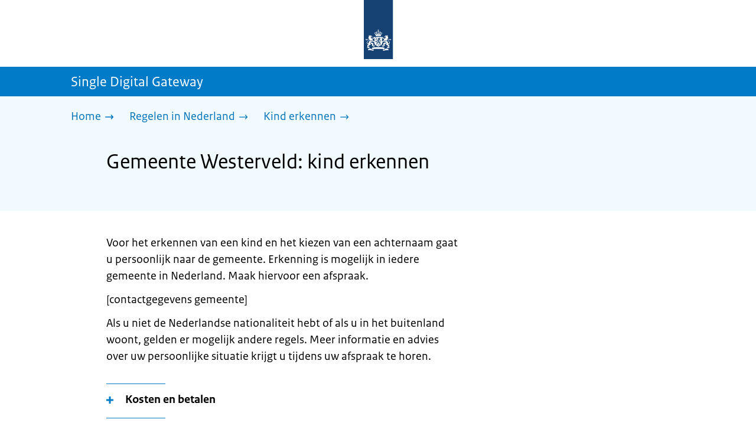

--- FILE ---
content_type: application/javascript; charset=UTF-8
request_url: https://sdg.rijksoverheid.nl/_next/static/chunks/5779-58ca9670067d4966.js
body_size: 35644
content:
(self.webpackChunk_N_E=self.webpackChunk_N_E||[]).push([[5779],{722:e=>{e.exports={container:"Modal_container__Vo_Yc",overlay:"Modal_overlay__z8xPW",content:"Modal_content__7j7VS",button:"Modal_button__9JLQE",dialog:"Modal_dialog__rcg6X"}},1230:e=>{e.exports={navigationAccordion:"Accordion_navigationAccordion__Dhkbr",columnsContainer:"Accordion_columnsContainer__j_kg4",columnLeft:"Accordion_columnLeft__ulWZf",columnRight:"Accordion_columnRight__EoUno",title:"Accordion_title__wyf0q"}},4543:e=>{e.exports={header:"AccordionItem_header__wJ8XV",icon:"AccordionItem_icon__chBVl",button:"AccordionItem_button__OC8hB",text:"AccordionItem_text__ipDOI",panel:"AccordionItem_panel__RMVBc",panelContent:"AccordionItem_panelContent__CCN0b",asLink:"AccordionItem_asLink__vS5E3",hidden:"AccordionItem_hidden__TDxEx"}},4583:(e,a,t)=>{"use strict";t.d(a,{AccordionItem:()=>u});var n=t(84238),i=t(92286),r=t(4543),l=t.n(r),o=t(6980),s=t(42308);function u({headerText:e,openHeaderText:a,content:t,isSubItem:r,id:o,className:u,asLink:m,isOpen:p=!1}){let g=(0,i.useRef)(null),[v,x]=(0,i.useState)(p),[b,h]=(0,i.useState)(!0),f=[u,m?l().asLink:""].join(" ");return(0,i.useEffect)(()=>{g?.current&&(p||g.current.setAttribute("hidden","until-found"),g.current.onbeforematch=()=>{x(!v)}),"onbeforematch"in document.body&&h(!1)},[]),(0,n.jsxs)("div",{children:[(0,n.jsx)(c,{isSubItem:r,className:f,children:(0,n.jsx)(d,{id:o,open:v,headerText:e,openHeaderText:a||e,setOpen:()=>{v?g.current.setAttribute("hidden","until-found"):g.current.removeAttribute("hidden"),x(!v)}})}),(0,n.jsx)("div",{id:`accordion-panel-${o}`,"data-testid":"accordion-panel",className:`${l().panel} ${b&&!v?l().hidden:""}`,ref:g,children:(0,n.jsxs)("div",{className:l().panelContent,children:["string"==typeof t&&(0,n.jsx)(s.A,{content:t}),"object"==typeof t&&t]})})]})}function c({children:e,isSubItem:a,className:t}){return a?(0,n.jsx)("h3",{className:`${l().header} ${t??""}`,children:e}):(0,n.jsx)("h2",{className:`${l().header} ${t??""}`,children:e})}function d({id:e,open:a,headerText:t,openHeaderText:i,setOpen:r}){return(0,n.jsxs)("button",{className:l().button,onClick:()=>r(!a),"aria-expanded":a,"aria-controls":`accordion-panel-${e}`,type:"button",children:[(0,n.jsx)(o.A,{name:a?"minus":"plus",className:l().icon}),(0,n.jsx)("span",{className:l().text,children:a?i:t})]})}},4627:(e,a,t)=>{"use strict";t.d(a,{A:()=>r});var n=t(84238),i=t(14721);let r=function(e){let{props:a}=(0,i.getImageProps)({...e}),{style:t={},...r}=a;return(0,n.jsx)("img",{...r})}},4882:e=>{e.exports={buttonNoJs:"BrEntryModal_buttonNoJs__leeEu"}},6587:(e,a,t)=>{"use strict";t.d(a,{A:()=>g});var n=t(84238),i=t(1880),r=t(66246),l=t.n(r),o=t(19601),s=t(51139),u=t.n(s);let c=function(e){return(0,n.jsx)("div",{className:u().bar,children:e.title&&(0,n.jsx)("span",{className:`layout-wrapper ${u().title} `,children:e.title})})};var d=t(89538),m=t(85569),p=t(12572);let g=function({siteName:e,announcementBar:a,payOff:t,skipLinkTarget:r,logoElement:s,topBar:u,searchBar:g,children:v,language:x,isHomepage:b=!1,headerLogo:h}){return(0,n.jsxs)("header",{children:[(0,n.jsx)(o.A,{text:(0,i.Ru)("header.skipLinkTargetText",x,{nl:m,en:p}),href:`#${r}`,className:l().skipLink}),u,s,v,a,b||!b&&t?(0,n.jsx)(d.A,{title:e,text:t,logo:h}):(0,n.jsx)(c,{title:e}),g&&(0,n.jsx)("div",{className:l().searchBar,children:(0,n.jsx)("div",{className:"layout-wrapper",children:g})})]})}},7233:e=>{e.exports={wrapperWithExtraFooterBar:"BrFooter_wrapperWithExtraFooterBar__Y0Or1",wrapperWithFeedbackBar:"BrFooter_wrapperWithFeedbackBar__mp5SG"}},12488:(e,a,t)=>{"use strict";t.d(a,{A:()=>u});var n=t(84238),i=t(19126),r=t.n(i),l=t(42308);let o=t(28556).LanguageSwitch;var s=t(56315);let u=function({pageTitle:e,subTitle:a,titleForScreenReaderOnly:t=!1,content:i,callToAction:u,children:c,translations:d,currentLang:m,locale:p,skipLinkTarget:g,hasChangingTitle:v=!1,metaInformation:x,isInformationOfficerDocument:b=!1,color:h}){return(0,n.jsx)("div",{className:`colored-background ${h?r()[h]:""} ${r().ActionArea}`,"data-testid":"action-area",children:(0,n.jsxs)("div",{id:g,className:"content-wrapper",children:[(0,n.jsxs)("header",{className:`${r().title} ${t?"sr-only":""}`,children:[(0,n.jsxs)("h1",{"aria-live":v?"polite":null,"aria-atomic":!!v||null,className:r().pageTitle,children:[b&&(0,n.jsx)("span",{className:r().informationOfficerSubtitle,children:(0,s.T)("informationOfficerDocumentSubtitle",p)}),e]}),a&&(0,n.jsx)("p",{children:a})]}),x&&(0,n.jsx)("div",{className:r().content,children:x}),d&&(0,n.jsx)(o,{translations:d,currentLang:m,locale:p}),i&&(0,n.jsx)(l.A,{content:i,className:`content-small-wrapper ${r().intro}`}),c&&(0,n.jsx)("div",{className:r().content,children:c}),u&&(0,n.jsx)("div",{className:r().content,children:u})]})})}},13206:(e,a,t)=>{"use strict";t.d(a,{BrAppClient:()=>am});var n=t(84238),i=t(2078),r=t(92286),l=t(25953),o=t.n(l),s=t(1880),u=t(85569),c=t(12572);let d=function({environmentType:e,language:a}){return(0,n.jsx)("div",{className:`${o().environmentIndicator} ${o()[e]}`,children:(0,n.jsx)("div",{className:"layout-wrapper",children:(0,s.Ru)(`environmentType.${e}`,a,{nl:u,en:c})})})};var m=t(6587),p=t(30656),g=t.n(p);let v=function(e){let a=(0,r.useMemo)(()=>e.navItems.map(e=>({...e,id:crypto.randomUUID()})),[e.navItems]);return(0,n.jsx)("div",{className:`${g().navigation} layout-wrapper`,children:(0,n.jsx)("ul",{className:g().navbar,children:a.map(e=>(0,n.jsx)("li",{className:e.right?g().pullRight:null,children:e.element},e.id))})})},x=t(19686).DropdownNavigation;var b=t(34565),h=t(6980),f=t(83858),j=t.n(f);let k=function({title:e,subtitle:a,link:t,colour:i,contentLanguage:r}){let l=(0,n.jsxs)("span",{className:j().linkText,children:[(0,n.jsx)("span",{className:j().title,children:e}),(0,n.jsxs)("span",{className:j().subtitle,children:[" ",a]}),"orange"!==i&&(0,n.jsx)(h.A,{name:"arrow-right-bold",size:25})]});return(0,n.jsx)("div",{...r?{lang:r}:{},dir:"ar"===r?"rtl":null,className:`${j().bar} ${j()[i]}`,children:(0,n.jsx)("div",{className:"layout-wrapper",children:t?(0,n.jsx)("a",{href:t,children:l}):(0,n.jsx)(n.Fragment,{children:l})})})};var y=t(93912),w=t.n(y);let _=function(e){return(0,n.jsxs)("nav",{className:w().subNavWrapper,children:[(0,n.jsx)("div",{className:w().homeButtonWrapper,children:e.homeUrl&&(0,n.jsxs)("a",{href:e.homeUrl,children:["Home ",(0,n.jsx)(h.A,{name:"arrow-right-bold",size:25})]})}),e.itemList&&(0,n.jsx)("ul",{className:w().subNav,children:e.itemList.map(e=>(0,n.jsx)("li",{children:e.url?(0,n.jsxs)("a",{href:e.url,children:[e.name,(0,n.jsx)(h.A,{name:"arrow-right-bold",size:25})]}):(0,n.jsxs)("span",{children:[e.name,(0,n.jsx)(h.A,{name:"arrow-right-bold",size:25})]})},e.name))})]})},N=function({menu:e,page:a}){if(!e)return null;let t=[];return e.getItems().map(e=>{t.push({name:e.getName(),url:e.getUrl()})}),(0,n.jsx)(_,{homeUrl:a.getUrl("/"),itemList:t})};var T=t(80472),A=t(41942),I=t.n(A),S=t(63135),B=t.n(S),C=t(42308);function z({children:e,link:a,type:t,srText:i}){return a?(0,n.jsx)("a",{href:a,title:i,className:B().link,children:e}):(0,n.jsx)("span",{className:t?B()[t]:null,children:e})}let F=function(e){let a=[B().container,B()[e.data.icon],e.className].join(" ");return(0,n.jsxs)("div",{className:a,children:[e.data.superText&&(0,n.jsx)("span",{className:B().label,children:e.data.superText}),(0,n.jsxs)("div",{children:[(0,n.jsx)(h.A,{name:e.data.icon,decorative:e.data.iconDecorative??!0,title:e.data.iconTitle,size:48,className:B().icon}),(0,n.jsx)(z,{link:e.data.link,type:e.type,srText:e.data.superText,children:e.children})]}),e.data.subText&&(0,n.jsx)(C.A,{content:e.data.subText,className:`${B().subText} ${e.subTextClassName?e.subTextClassName:""}`})]})},M=function(e){return(0,n.jsxs)(n.Fragment,{children:[e.title&&e.contactCenter&&(0,n.jsxs)("p",{className:I().contactTitle,children:[e.title+" ",(0,n.jsx)("strong",{children:e.contactCenter})]}),(0,n.jsx)("div",{className:I().container,children:e.items.map(e=>(0,n.jsx)(F,{data:e.data,children:e.element},e.data.superText))}),e.readMoreText&&e.readMoreLink&&(0,n.jsx)("span",{className:I().readMore,children:(0,n.jsxs)("a",{href:e.readMoreLink,children:[e.readMoreText,(0,n.jsx)(h.A,{name:"arrow-right-bold",size:30})]})})]})};t(85995),t(74886);var R=t(80660);function E(e,a){let t=a.getDocument(),n=t?.getData();return(0,s.Y6)((0,s.d6)(a.rewriteLinks(e),n?.language))}function O(e,a,t){let n=a;return e&&(n=t.getContent(e).getUrl()),n}let L=function({title:e,contactCenter:a,contactMenuItems:t,readMoreLink:i,page:r}){let l={readMoreText:i?.label,readMoreLink:O(i?.internalLink,i?.externalLink,r),items:t?.slice(0,3).map(e=>({data:{id:crypto.randomUUID(),superText:e.title,link:O(e.hyperlink.internalLink,e.hyperlink.externalLink,r),linkText:e.hyperlink.label,subText:r&&E(e.text.value,r),icon:e.icon},element:(0,n.jsx)(n.Fragment,{children:e.hyperlink.label})}))};return(0,n.jsx)(M,{title:e,contactCenter:a,items:l.items,readMoreText:l.readMoreText,readMoreLink:r&&l.readMoreLink?r.getUrl(l.readMoreLink):"/contact"})};var P=t(38381),q=t.n(P),D=t(4627);function $(e){let a,t=e.imageRef&&e.page.getContent(e.imageRef),i=t?.getOriginal(),r=i?.getUrl(),l=i?.getWidth(),o=i?.getHeight(),u=(a=Math.round(6e4/l))<=62?50:a<=87?75:100,c="";[600,480,320].forEach(e=>{c||l<=e||(c=`(max-width: ${e}px) 85vw`)}),c=c.concat(c?", 600px":`${l}px`);let d=e.component?.getParameters()?.altText??e.altText;return(0,n.jsx)(D.A,{src:r?.endsWith(".svg")?(0,s.UZ)(r):r,alt:d,width:l,height:o,sizes:c,quality:u,className:e.className})}function W(e,a){if(!e)return;let t=a.getComponent("website-logo");return t&&(0,n.jsx)($,{imageRef:t.getModels()?.logo,page:a,altText:""})}function G(e){let a=(e.announcementBar?.getModels()?.announcements).map(e=>({...e,id:crypto.randomUUID()}));return(0,n.jsxs)(n.Fragment,{children:[a.map(a=>(0,n.jsx)(k,{title:a.title,subtitle:a.subtitle,link:O(a.link?.internalLink,a.link?.externalLink,e.page),colour:a.colour,contentLanguage:a.language===e.language?null:a.language},a.id)),e.informationOfficerPage&&(0,n.jsx)(k,{title:e.informationOfficerBarTitle,subtitle:"",link:e.searchUrl,colour:"orange"},"informationOfficerBar")]})}let U=function({language:e,prettyUrl:a,skipLinkTarget:t,cmsRequest:r,toggles:l,component:o,page:s,mapping:u,isClientComponent:c}){let p,g;if(!o||!s)return null;let{contactMenu:f,mijnOverheidMenu:j,search:k,environmentIndicator:y,environmentType:w,informationOfficerPage:_}=l,A=(0,R.T)("search.url",e),I=(0,n.jsx)(G,{announcementBar:s.getComponent("announcement-bar"),page:s,language:e,informationOfficerPage:_,searchUrl:A,informationOfficerBarTitle:(0,R.T)("informationOfficer.bar",e)}),S=o.getModels().menu,B=S&&s.getContent(S),C=s.getChannelParameters(),{siteName:z,wordmark:F,logo:M,searchFieldLabel:E}=C,O=r||B.getItems().length>0?[{right:!1,element:(0,n.jsxs)("div",{className:"component-wrapper-no-margin",children:[(0,n.jsx)(x,{name:(0,R.T)("menu.menu",e),icon:"menu",logoElement:(0,n.jsx)(T.A,{locale:e,wordmark:F,prettyUrl:a}),language:e,children:(0,n.jsx)(N,{menu:B,page:s,mapping:u})}),c&&(0,n.jsx)(i.BrManageMenuButton,{menu:B,page:s})]})}]:[];if(f){let t=s.getComponent("contact-bar"),i=t?.getModels()?.contactbar,r=i?.channels,l=i?.title,o=i?.contactCenter;if(r?.length>0){let t={right:!1,element:(0,n.jsx)(x,{name:(0,R.T)("menu.contact",e),icon:"smartphone",logoElement:(0,n.jsx)(T.A,{locale:e,wordmark:F,prettyUrl:a}),language:e,children:(0,n.jsx)(L,{title:l,contactCenter:o,contactMenuItems:r,readMoreLink:i.readMoreLink,page:s,mapping:u})})};O.push(t)}else{let a={right:!1,element:(0,n.jsxs)("a",{href:s.getUrl("/contact"),className:q().navigationItem,children:[(0,n.jsx)(h.A,{name:"smartphone",size:24}),(0,n.jsx)("span",{children:(0,R.T)("menu.contact",e)})]})};O.push(a)}}if(j){let a={right:!1,element:(0,n.jsxs)("a",{href:(0,R.T)("menu.mijnOverheidLink",e),className:`${q().navigationItem} ${q().mijnOverheidNavigationItem}`,children:[(0,n.jsx)(h.A,{name:"person",size:24}),(0,n.jsx)("span",{children:(0,R.T)("menu.mijnOverheid",e)})]})};O.push(a)}let P=(0,n.jsx)(b.A,{name:"q",action:A,id:"p1o-searchfield-1",label:E||(0,R.T)("search.label",e),buttonText:(0,R.T)("search.buttonText",e),cleanSearchTerm:!0,language:e});if(s.getTitle()===(0,R.T)("home.breadcrumbs.title",e))k&&(p=P),g=C.payOff;else if(k&&!s.getUrl().includes(A)){let t={right:!0,element:(0,n.jsx)(x,{name:(0,R.T)("menu.search",e),icon:"search",searchIcon:!0,logoElement:(0,n.jsx)(T.A,{locale:e,wordmark:F,prettyUrl:a}),language:e,hasFocus:!0,children:P})};O.push(t)}let D=y&&w&&(0,n.jsx)(d,{environmentType:w,language:e}),$=W(M,s);return(0,n.jsx)(m.A,{siteName:z,announcementBar:I,skipLinkTarget:t,logoElement:(0,n.jsx)(T.A,{locale:e,url:s.getUrl("/"),wordmark:F,prettyUrl:a}),topBar:D,searchBar:p,payOff:g,language:e,isHomepage:s.getTitle()===(0,R.T)("home.breadcrumbs.title",e),headerLogo:$,children:(0,n.jsx)(v,{navItems:O})})};var V=t(7233),H=t.n(V),J=t(78613),K=t(46168),Q=t.n(K),Z=t(20264);let Y=JSON.parse('{"organisation":{"longNamePrefix":{"municipality":"de gemeente {0}","province":"de provincie {0}","waterAuthority":"{0}"},"typeName":{"municipality":"gemeente","province":"provincie","waterAuthority":"waterschap"}},"headings":{"procedureLink":"Meer informatie","requirements":"Voorwaarden","proof":"Nodig voor de aanvraag","request":"Aanvragen","costAndPayment":"Kosten en betalen","duration":"Hoelang duurt het?","complaints":"Bezwaar maken","noResponse":"Wat te doen bij geen reactie","alsoUseful":"Ook nuttig","lastChecked":"Laatst gecontroleerd op"},"notifications":{"textNotFilled":"Er is nog geen informatie van uw {0} beschikbaar.","noContactInformation":"Er zijn nog geen contactgegevens van uw {0} beschikbaar.","noProduct":"bestaat niet in","goToProductFallsUnder":"Ga naar"},"error":{"noOrganisationList":"Er is een technisch probleem. Hierdoor wordt er op dit moment geen informatie getoond. Probeer het later nog eens.","organisationTextError":"Er is een technisch probleem. De informatie over uw {0} kan niet getoond worden. Probeer het later nog eens.","contactInformationError":"Het ophalen van de contactgegevens van uw {0} is mislukt. Probeer het later nog eens."},"yourEuropeLogo":{"homeUrl":"https://europa.eu/youreurope/index_nl.htm","altText":"Logo van Your Europe, een portaal van de Europese Unie","screenReaderText":"Ga naar de homepage van Your Europe, een portaal van de Europese Unie"},"yourEuropeFeedback":{"introText":"Heeft deze informatie u geholpen?","button":"Beoordeel deze pagina","url":"https://europa.eu/youreurope/information-service-feedback/index_nl.htm?ft=no&lang=nl"},"contactBlock":{"title":"Vragen over dit onderwerp?","introText":"Neem contact op met"}}'),X=JSON.parse('{"organisation":{"longNamePrefix":{"municipality":"the Municipality of {0}","province":"the Province of {0}","waterAuthority":"{0}"},"typeName":{"municipality":"municipality","province":"province","waterAuthority":"water authority"}},"headings":{"procedureLink":"More information","requirements":"Conditions","proof":"Needed for the application","request":"Applications","costAndPayment":"Costs and payment","duration":"How long does it take?","complaints":"Make a complaint","noResponse":"What to do if there is no response","alsoUseful":"Also useful","lastChecked":"Last updated on"},"notifications":{"textNotFilled":"This information is not yet available from your {0}.","noContactInformation":"Contact details are not yet available for your {0}.","noProduct":"is not applicable in","goToProductFallsUnder":"Go to"},"error":{"noOrganisationList":"Due to a technical problem, the information cannot be displayed. Please try again later.","organisationTextError":"Due to a technical problem, the information about your {0} cannot be displayed. Please try again later.","contactInformationError":"Retrieving your {0}\'s contact details failed. Please try again later."},"yourEuropeLogo":{"homeUrl":"https://europa.eu/youreurope/index_en.htm","altText":"European Union\'s Your Europe logo","screenReaderText":"Go to the European Union\'s Your Europe portal homepage"},"yourEuropeFeedback":{"introText":"Was this information useful for you?","button":"Rate this page","url":"https://europa.eu/youreurope/information-service-feedback/index_en.htm?ft=no&lang=en"},"contactBlock":{"title":"Questions about this topic?","introText":"Contact"}}');function ee(e,a){return(0,s.Ru)(e,a,{nl:Y,en:X})}let ea=function({isSdgProduct:e,language:a,organizations:t,isSdgSpecificPage:i=!1}){return(0,n.jsx)("div",{className:Q().footer,children:(0,n.jsxs)("div",{className:`layout-wrapper ${Q().container}`,children:[e&&(0,n.jsx)(Z.A,{homeUrl:ee("yourEuropeLogo.homeUrl",a),imagePath:"/logo-your-europe-blue.svg",srText:ee("yourEuropeLogo.screenReaderText",a),altText:ee("yourEuropeLogo.altText",a),width:250,height:75,className:Q().logo}),!i&&t.map(e=>(0,n.jsx)("div",{className:Q().organization,children:e},e))]})})};var et=t(19601),en=t(39350),ei=t.n(en);let er=function({pageFullUrl:e,language:a}){let t=URL.parse(e),i=t?.href.split("?")[0],r=i?`&referrer=${i}`:"";return(0,n.jsx)("div",{className:ei().container,children:(0,n.jsxs)("section",{className:"content-wrapper","aria-live":"polite","aria-label":"Feedback",children:[(0,n.jsx)("h2",{className:ei().intro,children:ee("yourEuropeFeedback.introText",a)}),(0,n.jsx)(et.A,{text:ee("yourEuropeFeedback.button",a),href:ee("yourEuropeFeedback.url",a)+r,callToAction:!0})]})})},el=t(26419).BrFeedbackBar,eo=function({ftgTypes:e,isSdgSpecificPage:a,pageFullUrl:t,language:r,translationUrl:l,toggles:o,page:s,component:u,isClientComponent:c}){if(!u||!s)return null;let d=s.getDocument(),m=d?.getData(),p=s.getChannelParameters(),g=u.getModels().menu,v=g&&s.getContent(g),x=[];v.getItems().map(e=>{x.push({name:e.getName(),url:e.getUrl()})});let b={title:p.siteName,text:p.payOff},h=(0,n.jsxs)("div",{className:"component-wrapper-no-margin",children:[x&&(0,n.jsx)("ul",{children:x.map(e=>(0,n.jsx)("li",{children:e.url?(0,n.jsx)("a",{href:e.url,children:e.name}):(0,n.jsx)("span",{children:e.name})},e.name))}),c&&(0,n.jsx)(i.BrManageMenuButton,{menu:v,page:s})]}),f=m?.contentblocks.some(e=>e?.rpc??e?.sdg),j=m?.contentblocks.find(e=>e?.sdg),k=f&&(0,n.jsx)(ea,{isSdgProduct:!!m?.sdgTag,organizations:j?.sdg?.sdgAuthorities??m?.multipleAuthorities?.values??[],language:r,isSdgSpecificPage:a}),y=m?.sdgTag?(0,n.jsx)(er,{pageFullUrl:t,language:r}):(0,n.jsx)(el,{ftgTypes:e??m?.ftgtypes}),w=k?H().wrapperWithExtraFooterBar:H().wrapperWithFeedbackBar,_=W(p.logo,s);return(0,n.jsxs)(J.A,{signOff:b,language:r,navItems:h,extraClass:w,translationUrl:l,hasLanguageSelector:o.languageSelector,footerLogo:_,children:[(0,n.jsx)("div",{id:"surveyContent"}),(0,n.jsx)("div",{className:"layout-wrapper",children:y}),k]})};var es=t(66133),eu=t(45678);function ec(e){let a=[];return e.accordionItems&&(a=e.accordionItems.map((a,t)=>({header:a.title,content:E(a.content.value,e.page),id:t}))),(0,n.jsx)(eu.A,{isNavigationType:e.isNavigation,data:a,title:e.title,actionType:e.actionType,useHeading3:!e.isNavigation&&!e.isFrequentlyAskedQuestions&&null===e.actionType,id:e.id})}let ed=function({contentBlock:e,page:a,component:t,isClientComponent:r}){if(e)return(0,n.jsx)("div",{className:"component-wrapper content-small-wrapper",children:(0,n.jsx)(ec,{accordionItems:e.accordionitem,actionType:e.actiontype,title:e.title,isNavigation:"Navigatie"===e.type,isFrequentlyAskedQuestions:"Veelgestelde vragen"===e.type,page:a,id:e.id})});{let{document:e}=t.getModels(),l=e&&a.getContent(e),o=l?.getData(),s=o?.actiontype,u=o?.title,c=o?.accordionitem,d=o?.type,m=o?.id;return(0,n.jsxs)("div",{className:`component-wrapper ${"Navigatie"===d?"":"content-small-wrapper"}`,children:[(0,n.jsx)(ec,{accordionItems:c,actionType:s,title:u,isNavigation:"Navigatie"===d,isFrequentlyAskedQuestions:"Veelgestelde vragen"===d,page:a,id:m}),r&&(0,n.jsx)(i.BrManageContentButton,{content:l,documentTemplateQuery:"new-accordion-document",folderTemplateQuery:"new-accordion-folder",parameter:"document",path:"componenten/accordeon",relative:!0,page:a})]})}};var em=t(63167),ep=t.n(em);let eg=({text:e,href:a,className:t=""})=>(0,n.jsxs)("a",{className:`${ep().superlink} ${t}`,href:a,children:[(0,n.jsx)("span",{className:ep().arrowRight,"data-testid":"buttonArrowRight",children:(0,n.jsx)(h.A,{name:"arrow-right-bold",color:"white",size:25})}),e]});var ev=t(25339);function ex(e){let a=e.hyperlinks?.map((a,t)=>({...a,id:`${e.id}-${t}`}));return(0,n.jsx)(n.Fragment,{children:a&&(0,n.jsx)(ev.A,{title:e.actionType,children:a.map(a=>{let t=!!a.externallink&&!!a.internallink;if(e.page.isPreview()&&t)return(0,n.jsx)("div",{className:"notification--error",children:(0,R.T)("callToAction.error",e.language)},a.id);let i=O(a.internallink,a.externallink,e.page),r=e.buttonstyle;return"Actieknop"===r&&!t&&i?(0,n.jsx)(et.A,{text:a.linktext,href:i,callToAction:!0},a.id):"Superlink"===r&&!t&&i?(0,n.jsx)(eg,{text:a.linktext,href:i},a.id):void 0})})})}let eb=function({contentBlock:e,language:a,page:t,component:r,isClientComponent:l}){if(e)return(0,n.jsx)("div",{className:"component-wrapper content-small-wrapper",children:(0,n.jsx)(ex,{actionType:e.actiontype,hyperlinks:e.hyperlink,buttonstyle:e.buttonstyle,id:e.id,language:a,page:t})});{let{document:e}=r.getModels(),o=e&&t.getContent(e),s=o?.getData(),u=s?.actiontype,c=s?.hyperlink,d=s?.buttonstyle,m=s?.id;return(0,n.jsxs)("div",{className:"component-wrapper content-small-wrapper",children:[(0,n.jsx)(ex,{actionType:u,hyperlinks:c,buttonstyle:d,id:m,language:a,page:t}),l&&(0,n.jsx)(i.BrManageContentButton,{content:o,documentTemplateQuery:"new-calltoaction-document",folderTemplateQuery:"new-calltoaction-folder",parameter:"document",path:"componenten/actieknop",relative:!0,page:t})]})}},eh=function({contentBlock:e,className:a,page:t,component:i}){if(e)return(0,n.jsx)("div",{className:"component-wrapper content-small-wrapper",children:(0,n.jsx)($,{imageRef:e.imagelink,page:t,component:i,altText:e.alttext,className:a})});{let{document:e}=i.getModels();return(0,n.jsx)("div",{className:"component-wrapper content-small-wrapper",children:(0,n.jsx)($,{imageRef:e,page:t,component:i,className:a})})}};var ef=t(16234),ej=t.n(ef),ek=t(56315);let ey=function(e){let{language:a}=e,t=["colored-background",ej().contactBlock,e.className].join(" "),{contactTelefoonnummer:i,contactWebsite:r,contactEmailadres:l,contactFormulierLink:o}=e.content||{},s=[i&&{data:{icon:"telephone",iconDecorative:!1,iconTitle:(0,ek.T)("contactBlock.telephone",a),link:`tel:${i.replace(/[^+\d]/g,"")}`,linkText:i,subText:e.openingHours},element:(0,n.jsx)(n.Fragment,{children:i})},r&&{data:{icon:"globe",iconDecorative:!1,iconTitle:(0,ek.T)("contactBlock.website",a),link:r},element:(0,n.jsx)(n.Fragment,{children:r})},l&&{data:{icon:"contact",iconDecorative:!1,iconTitle:(0,ek.T)("contactBlock.e-mail",a),link:`mailto:${l}`},element:(0,n.jsx)(n.Fragment,{children:l})},o&&{data:{icon:"blog",link:o},element:(0,n.jsx)(n.Fragment,{children:(0,ek.T)("contactBlock.contactForm",a)})}].filter(e=>!!e);return(0,n.jsxs)("div",{className:t,children:[e.title&&(0,n.jsx)("h2",{children:e.title}),(0,n.jsx)(C.A,{content:e.introduction,className:ej().contactText}),s&&(0,n.jsx)("div",{className:`${s.length>1?ej().multipleContactItems:""}`,children:s.map(e=>(0,n.jsx)(F,{data:e.data,className:ej().contactItem,subTextClassName:ej().contactItemSubText,children:e.element},e.data.icon))}),e.otherContactOptions&&(0,n.jsx)("div",{className:ej().otherContactOptions,children:(0,n.jsx)(eu.A,{data:e.otherContactOptions,id:"contact-options",useHeading3:!0})})]})},ew=function({page:e,isClientComponent:a,contentBlock:t,contactDocumentRef:r,component:l}){let o,s=(o=t?t.contactdocument:r||l.getModels().document)&&e.getContent(o),u=s?.getData();if(!u&&!a)return;let c=u?.title,d=u?.introductoryText?.value,m=u?.phoneNumber,p=u?.openingHours,g=u?.otherContactOptions,v=t?.title||c,x=g?.map((a,t)=>({header:a.title,content:E(a.content?.value,e),id:t}));return(0,n.jsxs)("div",{className:"component-wrapper content-small-wrapper",children:[d&&(0,n.jsx)(ey,{title:v,introduction:E(d,e),content:{contactTelefoonnummer:m},openingHours:E(p?.value,e),otherContactOptions:x}),a&&!r&&(0,n.jsx)(i.BrManageContentButton,{content:s,documentTemplateQuery:"new-contact-document",folderTemplateQuery:"new-contact-folder",parameter:"document",path:"componenten/contact",relative:!0,page:e})]})};var e_=t(46752);function eN({page:e,component:a,isClientComponent:t}){let{document:r,selectorItems:l}=a.getModels(),o=r&&e.getContent(r),s=o?.getData()?.commonhyperlink,u={text:s?.linktext,link:O(s?.internallink,s?.externallink,e)};Object.values(l).forEach(a=>{let t=a.link,n=a.intro;a.link=t&&e.getUrl(t),a.intro=n&&E(n?.value,e)});let c=a.getId();return(0,n.jsxs)(n.Fragment,{children:[(0,n.jsx)(e_.default,{id:c,selectorItems:l,commonLink:u}),t&&(0,n.jsx)(i.BrManageContentButton,{content:o,page:e})]})}function eT(e){return(0,n.jsx)(C.A,{content:E(e.content,e.page)})}let eA=function({contentBlock:e,page:a,component:t,isClientComponent:r}){if(e){let t=e.value;return(0,n.jsx)("div",{className:"component-wrapper content-small-wrapper",children:(0,n.jsx)(eT,{content:t,page:a})})}{let{document:e}=t.getModels(),l=e&&a.getContent(e),o=l?.getData()?.text?.value;return(0,n.jsxs)("div",{className:"component-wrapper content-small-wrapper",children:[o&&(0,n.jsx)(eT,{content:o,page:a}),r&&(0,n.jsx)(i.BrManageContentButton,{content:l,documentTemplateQuery:"new-text-document",folderTemplateQuery:"new-text-folder",parameter:"document",path:"componenten/tekst",relative:!0,page:a})]})}};var eI=t(95353),eS=t(45200);function eB({component:e}){switch(e.getName()){case"travel-advice-selector":return(0,n.jsx)(eI.default,{});case"representation-selector":return(0,n.jsx)(eS.default,{});default:return}}var eC=t(99081),ez=t(12488);let eF=t(15236).MetaInformationBlock;var eM=t(73974),eR=t(73974);let eE=function({children:e,locale:a,isInformationOfficerPage:t,hasMetaInformationBlock:i,color:r,page:l,mapping:o}){let s,u=eR.env.SKIP_LINK_TARGET,c=function(e){let a=e.getTitle(),t=e.getDocument();if(t){let{title:e}=t.getData();a=e}return a}(l),d=l.getDocument(),m=d?.getData(),p=m?.introduction,g="nl"===a?[]:m?.translations?.map(e=>(e.link=l.getUrl(e.link),e)),v=p&&E(p.value,l),x=m?.language,b=m?.callToAction&&(0,n.jsx)(eb,{contentBlock:m.callToAction,language:a,page:l,mapping:o,isClientComponent:!0}),h=!1;if(t){let e=l.getChannelParameters(),t=d.getId(),r=m?.extraInformation,o=r&&E(r.value,l),u=m?.multipleAuthorities,p=m?.subjects.join("|"),g=d.getUrl(),v=("nl"===a?eM.env.PUBLIC_URL:eM.env.PUBLIC_URL_EN)+g;h=g.startsWith("/voorlichting"),s=(0,n.jsx)(eF,{extraInformation:o,uuid:t,authorities:u,title:c,url:v,subject:p,hasMetaInformationBlock:i,extraInformationTitle:e.voorlichtingWarningText,language:a})}return(0,n.jsx)(ez.A,{currentLang:x,locale:a,pageTitle:c,titleForScreenReaderOnly:l.getTitle()===(0,R.T)("home.breadcrumbs.title",a),content:v,callToAction:b,translations:g,skipLinkTarget:u,metaInformation:s,isInformationOfficerDocument:h,color:r,children:e})};var eO=t(97821),eL=t.n(eO);let eP=t(73082).BackToTopButton,eq=function({children:e,isInformationOfficerPage:a,cmsRequest:t,page:i,component:r}){let l,o=i.getDocument(),s=o?.getData(),u=s?.contentblocks,c=u?.some(e=>!!e.value||!!e.name),d=r?.getChildren()?.some(e=>"content"!==e.getName());if(a&&s?.extraInformation){let e=i.getChannelParameters();l=(0,n.jsx)(eP,{text:e.voorlichtingWarningText,idTarget:"meta-information-block"})}return t||c||d?(0,n.jsxs)("div",{className:`content-wrapper ${eL().informationArea}`,"data-testid":"information-area",children:[e,l]}):null};var eD=t(63154);function e$({actionAreaChildren:e,informationAreaChildren:a,language:t,toggles:l,cmsRequest:o,page:s,component:u,mapping:c}){let d=s.getDocument(),m=d?.getData(),p=[],g=s.getComponent("breadcrumb");g?.getModels()?.breadcrumbs?.map(e=>{p.push({title:e.title,url:s.getUrl(e.link.href)})});let v=m?.language==="en"||m?.language==="nl"?null:m.language,x=(0,n.jsx)(i.BrComponent,{path:"action-area",page:s,mapping:c,component:u});x=e?(0,n.jsxs)(n.Fragment,{children:[x,e]}):x;let b=(0,n.jsxs)(n.Fragment,{children:[(0,n.jsx)(i.BrComponent,{path:"information-area",page:s,mapping:c,component:u}),a]});return(0,n.jsxs)(r.Fragment,{children:[p&&p.length>0&&(0,n.jsx)(eD.A,{data:p}),(0,n.jsxs)("main",{lang:v,dir:"ar"===v?"rtl":null,children:[(0,n.jsx)(eE,{locale:t,isInformationOfficerPage:l.informationOfficerPage,hasMetaInformationBlock:l.informationOfficerMetaInformationBlock,page:s,mapping:c,component:u,isClientComponent:!0,children:x}),(0,n.jsx)(eq,{cmsRequest:o,isInformationOfficerPage:l.informationOfficerPage,page:s,mapping:c,component:u,isClientComponent:!0,children:b})]})]})}var eW=t(88625),eG=t.n(eW);let eU=function(e){return(0,n.jsxs)("a",{href:e.url,className:eG().navItem,children:[e.icon?(0,n.jsx)("div",{className:eG().icon,children:e.icon}):(0,n.jsx)("span",{}),(0,n.jsxs)("div",{children:[(0,n.jsx)("h2",{className:eG().title,children:e.title}),(0,n.jsx)("p",{children:e.text})]})]})};var eV=t(60006),eH=t.n(eV);let eJ=function(e){return(0,n.jsx)("div",{className:eH().navWrapper,children:e.items.map(e=>(0,n.jsx)(eU,{title:e.title,text:e.text,url:e.url,icon:e.icon},e.id))})};var eK=t(30408),eQ=t.n(eK);function eZ({toggles:e,page:a,component:t,isClientComponent:r}){let{document:l}=t.getModels(),o=l&&a.getContent(l),s=o?.getData(),u=s?.navigationitem?.filter(e=>e.url).map(t=>({id:crypto.randomUUID(),icon:t.icon?(0,n.jsx)($,{imageRef:t.icon,page:a,altText:"",className:e.blueNavigationIconFilter?"blueIcon":null}):null,url:a.getContent(t.url).getUrl(),title:t.title,text:t.text}));return(0,n.jsxs)("div",{className:eQ().navigationWrapper,children:[u&&(0,n.jsx)(eJ,{items:u}),r&&(0,n.jsx)(i.BrManageContentButton,{content:o,documentTemplateQuery:"new-navigation-document",folderTemplateQuery:"new-navigation-folder",parameter:"document",path:"componenten/navigatie",relative:!0,page:a})]})}function eY({page:e,component:a,mapping:t}){let{toggles:i}=(0,eC.U)();return(0,n.jsx)(eZ,{page:e,component:a,mapping:t,toggles:i,isClientComponent:!0})}var eX=t(17238),e0=t(87007);function e1({language:e,toggles:a,page:t,component:i}){let r;if(!a.contactForm)return(0,n.jsx)(e0.A,{name:"error",language:e,children:(0,n.jsx)(C.A,{content:(0,R.T)("contactForm.error.unavailable",e)})});if("NWW"===a.contactFormType){let a,{document:n}=i.getModels(),l=n&&t.getContent(n),o=(l?.getData()?.items??[]).map(e=>({text:e.label,value:e.label}));a=Object.values((0,R.T)("contactForm.nww.situation.options",e)).map(e=>({text:e,value:e})),r=[{fieldType:"input",type:"name",id:"name",label:(0,R.T)("contactForm.nww.name.label",e),inputType:"text",className:"sr-only",hidden:!0,validation:{type:"string",required:!1}},{fieldType:"select",type:"situation",id:"situation",label:(0,R.T)("contactForm.nww.situation.label",e),options:a,firstOption:(0,R.T)("contactForm.nww.situation.firstOption",e),validation:{type:"string",required:!0,requiredErrorMessage:(0,R.T)("contactForm.nww.situation.error.required",e)}},{fieldType:"autocomplete",type:"location",id:"location",label:(0,R.T)("contactForm.nww.location.label",e),options:o,noResultsText:(0,R.T)("contactForm.nww.location.noResult",e),assistiveHintText:(0,R.T)("contactForm.nww.location.assistiveHint",e),statusText:(0,R.T)("contactForm.nww.location.statusText",e),validation:{type:"string",required:!0,requiredErrorMessage:(0,R.T)("contactForm.nww.location.error.required",e)}},{fieldType:"textarea",type:"question",id:"question",label:(0,R.T)("contactForm.nww.question.label",e),validation:{type:"string",required:!0,requiredErrorMessage:(0,R.T)("contactForm.nww.question.error.required",e)}},{fieldType:"input",type:"email",id:"email",label:(0,R.T)("contactForm.nww.email.label",e),inputType:"email",validation:{type:"string",required:!0,requiredErrorMessage:(0,R.T)("contactForm.nww.email.error.required",e),email:!0,emailErrorMessage:(0,R.T)("contactForm.nww.email.error.invalid",e)}},{fieldType:"input",type:"phone",id:"phone",label:(0,R.T)("contactForm.nww.phone.label",e),inputType:"tel",validation:{type:"string",required:!1,matches:String.raw`^[0-9+()\-\s]*$`,matchesErrorMessage:(0,R.T)("contactForm.nww.phone.error.invalid",e),max:15,maxErrorMessage:(0,R.T)("contactForm.nww.phone.error.invalid",e)}},{fieldType:"dataProtection",type:"acceptedDataProtectionRegulation",id:"acceptedDataProtectionRegulation",label:(0,R.T)("contactForm.nww.acceptedDataProtectionRegulation.label",e),dataProtectionIntroduction:(0,R.T)("contactForm.nww.acceptedDataProtectionRegulation.introduction",e),validation:{type:"boolean",required:!1,oneOf:[!0],oneOfErrorMessage:(0,R.T)("contactForm.nww.acceptedDataProtectionRegulation.error.required",e)}}]}else{if("LIV"!==a.contactFormType)return;r=[{fieldType:"input",type:"name",id:"name",label:(0,R.T)("contactForm.liv.name.label",e),inputType:"text",className:"sr-only",hidden:!0,validation:{type:"string",required:!1}},{fieldType:"textarea",type:"question",id:"question",label:(0,R.T)("contactForm.liv.question.label",e),helpText:(0,R.T)("contactForm.liv.question.helpText",e),validation:{type:"string",required:!0,requiredErrorMessage:(0,R.T)("contactForm.liv.question.error.required",e)}},{fieldType:"input",type:"email",id:"email",label:(0,R.T)("contactForm.liv.email.label",e),inputType:"email",validation:{type:"string",required:!0,requiredErrorMessage:(0,R.T)("contactForm.liv.email.error.required",e),email:!0,emailErrorMessage:(0,R.T)("contactForm.liv.email.error.invalid",e)}},{fieldType:"input",type:"phone",id:"phone",label:(0,R.T)("contactForm.liv.phone.label",e),inputType:"tel",helpText:(0,R.T)("contactForm.liv.phone.helpText",e),validation:{type:"string",required:!1,matches:String.raw`^[0-9+()\-\s]*$`,matchesErrorMessage:(0,R.T)("contactForm.liv.phone.error.invalid",e),max:15,maxErrorMessage:(0,R.T)("contactForm.liv.phone.error.invalid",e)}},{fieldType:"dataProtection",type:"acceptedDataProtectionRegulation",id:"acceptedDataProtectionRegulation",label:(0,R.T)("contactForm.liv.acceptedDataProtectionRegulation.label",e),dataProtectionIntroduction:(0,R.T)("contactForm.liv.acceptedDataProtectionRegulation.introduction",e),validation:{type:"boolean",required:!1,oneOf:[!0],oneOfErrorMessage:(0,R.T)("contactForm.liv.acceptedDataProtectionRegulation.error.required",e)}}]}return(0,n.jsx)(eX.default,{url:"/api/contact",language:e,fields:r})}function e8({page:e,component:a,mapping:t}){let{toggles:i,language:r}=(0,eC.U)();return(0,n.jsx)(e1,{page:e,component:a,mapping:t,toggles:i,language:r})}t(73974);let e2=t(14651).FilterTool,e3=function({contentBlock:e,language:a}){return(0,n.jsx)("div",{className:"component-wrapper",children:(0,n.jsx)(e2,{url:e.title,showTitle:e.showtitle,showDescription:e.showdescription,language:a})})},e6=t(82948).default,e4=t(59995).default,e5=function(){return(0,n.jsx)("accessibility-label-nww",{children:(0,n.jsx)("a",{href:"https://www.toegankelijkheidsverklaring.nl/register/1718",children:(0,n.jsx)("img",{src:"https://www.toegankelijkheidsverklaring.nl/files/verklaring/label/910ebd06ef8db91f4e65823a3e1439f4.1718.svg",alt:"Status toegankelijkheidslabel van nederlandwereldwijd.nl. Volg de link voor de volledige toegankelijkheidsverklaring.",width:"692",height:"251"})})})},e9=t(52623).default;var e7=t(85804),ae=t.n(e7),aa=t(89695),at=t.n(aa);let an=ae()(at()()),ai=function(){return(0,n.jsx)("accessibility-label-wegwijzer",{children:(0,n.jsx)("a",{href:"https://www.toegankelijkheidsverklaring.nl/register/27815",children:(0,n.jsx)("img",{src:"https://www.toegankelijkheidsverklaring.nl/files/verklaring/label/6cf96476832fe2974133360a17fea0c6.27815.svg?1756309528",alt:"Status toegankelijkheidslabel van Wegwijzer Overheid. Volg de link voor de volledige toegankelijkheidsverklaring.",width:"692",height:"251"})})})},ar=function(){return(0,n.jsx)("accessibility-label-sdg",{children:(0,n.jsx)("a",{href:"https://www.toegankelijkheidsverklaring.nl/register/22068",children:(0,n.jsx)("img",{src:"https://www.toegankelijkheidsverklaring.nl/files/verklaring/label/b43ff3dc173d37e5cde1f87c13cc3bc4.22068.svg?1756309279",alt:"Status toegankelijkheidslabel van Single Digital Gateway. Volg de link voor de volledige toegankelijkheidsverklaring.",width:"692",height:"251"})})})},al=function({contentBlock:e,language:a}){if(e?.id==="CountrySelector")return(0,n.jsx)("div",{className:"component-wrapper",children:(0,n.jsx)(e6,{})});if(e?.id==="CountrySelectorEN")return(0,n.jsx)("div",{className:"component-wrapper",children:(0,n.jsx)(e4,{})});if(e?.id==="AccessibilityLabelNWW")return(0,n.jsx)("div",{className:"component-wrapper",children:(0,n.jsx)(e5,{})});if(e?.id==="VisaGuide")return(0,n.jsx)("div",{className:"component-wrapper",children:(0,n.jsx)(e9,{})});if(e?.id==="AccessibilityLabelWegwijzer")return(0,n.jsx)("div",{className:"component-wrapper",children:(0,n.jsx)(ai,{})});else if(e?.id==="AccessibilityLabelSDG")return(0,n.jsx)("div",{className:"component-wrapper",children:(0,n.jsx)(ar,{})});return an.error(`WebApp: WebApp with id ${e?.id} cannot be loaded.`),(0,n.jsx)(e0.A,{name:"error",language:a,children:(0,R.T)("error.text",a)})},ao=t(99735).BrVideo;function as({language:e,page:a,mapping:t,isClientComponent:l}){let o=a.getDocument(),s=(o?.getData()?.contentblocks).map((e,a)=>({...e,id:e.id||`block-${a}`}));return(0,n.jsxs)("div",{className:"component-wrapper-no-margin",children:[s?.map(i=>{switch(i.contentType){case"hippostd:html":return(0,n.jsx)(eA,{contentBlock:i,page:a,mapping:t},i.id);case"p1o:calltoactioncontentblock":return(0,n.jsx)(eb,{contentBlock:i,page:a,mapping:t,language:e},i.id);case"p1o:accordioncontentblock":return(0,n.jsx)(ed,{contentBlock:i,page:a,mapping:t},i.id);case"p1o:imagecontentblock":return(0,n.jsx)(eh,{contentBlock:i,page:a,mapping:t},i.id);case"p1o:filtertoolcontentblock":return(0,n.jsx)(e3,{contentBlock:i,language:e},i.id);case"p1o:webappcontentblock":return(0,n.jsx)(al,{contentBlock:i,language:e},i.id);case"p1o:rpcsdgcontentblock":return(0,n.jsx)(r.Fragment,{},i.id);case"p1o:videocontentblock":{let t=i.transcription?E(i.transcription.value,a):null;return(0,n.jsx)(ao,{contentBlock:i,language:e,transcriptionFile:t},i.id)}case"p1o:contactcontentblock":return(0,n.jsx)(ew,{contentBlock:i,page:a,mapping:t},i.id);default:return a.isPreview()&&(0,n.jsx)("div",{children:(0,R.T)("noContentBlockFound",e)},i.id)}}),l&&(0,n.jsx)(i.BrManageContentButton,{content:o,relative:!0,page:a})]})}function au({page:e,component:a,mapping:t}){let{language:i}=(0,eC.U)();return(0,n.jsx)(as,{page:e,component:a,mapping:t,language:i,isClientComponent:!0})}var ac=t(79725);function ad({page:e}){let a=e.getComponent("entry-screen"),t=a?.getModels()?.entryScreen;if(!t)return;let i=E(t.text.value,e);return(0,n.jsx)(ac.BrEntryModal,{content:i,buttonText:t.buttonText})}function am({page:e,configuration:a,children:t,ftgTypes:r,isSdgSpecificPage:l,pageFullUrl:o,actionAreaChildren:s,informationAreaChildren:u}){let{toggles:c,language:d,prettyUrl:m,skipLinkTarget:p,cmsRequest:g,translationUrl:v}=(0,eC.U)();return(0,n.jsx)(i.BrPage,{configuration:{...a,httpClient:es.A},mapping:{Accordeon:ed,Actieknop:eb,Afbeelding:eh,"Contactformulier - NIET VERWIJDEREN":e8,Contact:ew,"Inhoud - NIET VERWIJDEREN":au,Navigatie:eY,Selector:eN,Tekst:eA,"Vertegenwoordiging selector - NIET VERWIJDEREN":eB,"Reisadvies selector - NIET VERWIJDEREN":eB},page:e,children:({page:e,mapping:a,component:x})=>(0,n.jsxs)(n.Fragment,{children:[c.entryModal&&(0,n.jsx)(ad,{page:e,component:x,mapping:a}),(0,n.jsx)(i.BrComponent,{path:"main-menu",page:e,mapping:a,component:x,children:(0,n.jsx)(U,{page:e,component:e.getComponent("main-menu"),mapping:a,language:d,prettyUrl:m,skipLinkTarget:p,cmsRequest:g,toggles:c,isClientComponent:!0})}),t,!t&&(0,n.jsx)(e$,{page:e,mapping:a,component:x,actionAreaChildren:s,informationAreaChildren:u,language:d,toggles:c,cmsRequest:g}),(0,n.jsx)(i.BrComponent,{path:"footer-menu",page:e,mapping:a,component:x,children:(0,n.jsx)(eo,{ftgTypes:r,isSdgSpecificPage:l,pageFullUrl:o,language:d,translationUrl:v,toggles:c,page:e,component:e.getComponent("footer-menu"),mapping:a,isClientComponent:!0})})]})})}},14174:e=>{e.exports={subNavigation:"DropdownNavigation_subNavigation__kfMpp",overlay:"DropdownNavigation_overlay__KNHgR",navigationItem:"DropdownNavigation_navigationItem__7kmEG",subNavigationContent:"DropdownNavigation_subNavigationContent__P4vtm",closeButtonWrapper:"DropdownNavigation_closeButtonWrapper__C4JzA",closeButton:"DropdownNavigation_closeButton__UvH6v",searchIcon:"DropdownNavigation_searchIcon__Rjxg3",text:"DropdownNavigation_text__9Xh1b"}},14651:(e,a,t)=>{"use strict";t.d(a,{FilterTool:()=>D});var n=t(84238),i=t(92286),r=t(88485),l=t.n(r);async function o(e){return e?(await fetch(e)).json():null}let s=(e,a,t)=>{let n=e[t],i=a[t];return null===n&&null===i?0:null===n?1:null===i?-1:n-i};async function u(e,a){let t=`${a}/contentblocks`,n=await fetch(t,{method:"POST",headers:{Accept:"application/json","Content-Type":"application/json"},body:JSON.stringify(e)});if(!n.ok)throw Error("Failed to get results data");let i=await n.json();return i._embedded?.contentBlocks}function c(e,a){return e.answerOptionIds?e.answerOptionIds.map(e=>d(e,a)).join(" | "):d(e.answerOptionId,a)}function d(e,a){return a.find(a=>a?.id===e).text}var m=t(89908),p=t.n(m),g=t(19601),v=t(69371),x=t.n(v);let b=function({max:e,value:a,srText:t,id:i}){let r=Math.round(100/e*a);return(0,n.jsxs)("div",{className:x().wrapper,children:[(0,n.jsxs)("section",{id:i,className:"sr-only","aria-live":"polite","aria-atomic":"true","aria-label":t,children:[t,": ",Math.round(100/e*a),"%"]}),(0,n.jsx)("span",{className:x().prepend}),(0,n.jsx)("progress",{className:x().progress,max:100,value:r,"aria-valuenow":r,"aria-valuemin":0,"aria-valuemax":100})]})},h=JSON.parse('{"progress":"Voortgang","previousQuestionButton":"Vorige","nextQuestionButton":"Volgende","showResultButton":"Toon resultaat","sortBy":"Sorteer op:","downloadButton":"Download resultaat (PDF)","resetButton":"Opnieuw invullen","linkOpensInNewTab":"(link opent in een nieuw tabblad)","loadingFiltertool":"Filtertool wordt geladen","noInformationFound":"Er is geen informatie gevonden.","noJs":"JavaScript staat uit in uw browser. De filtertool kan daarom niet getoond worden. Zet JavaScript aan en open deze pagina daarna opnieuw. U ziet dan de filtertool."}'),f=JSON.parse('{"progress":"Progress","previousQuestionButton":"Previous","nextQuestionButton":"Next","showResultButton":"Show result","sortBy":"Sort by:","downloadButton":"Download result (PDF)","resetButton":"Fill in again","linkOpensInNewTab":"(link opens in new tab)","loadingFiltertool":"Loading Filtertool","noInformationFound":"No information found.","noJs":"JavaScript is disabled in your browser. The filtertool can therefore not be displayed. Enable JavaScript and open this page again. You will then see the filtertool."}'),j=JSON.parse('{"progress":"Avance","previousQuestionButton":"Anterior","nextQuestionButton":"Siguiente","showResultButton":"Mostrar resultado","sortBy":"Ordenar por:","downloadButton":"Descargar resultado (PDF)","resetButton":"Rellenar nuevamente","linkOpensInNewTab":"(el enlace se abre en una pesta\xf1a nueva)","noInformationFound":"No se ha encontrado informaci\xf3n."}'),k=JSON.parse('{"progress":"Progression","previousQuestionButton":"Pr\xe9c\xe9dent","nextQuestionButton":"Suivant","showResultButton":"R\xe9sultat","sortBy":"Classer par:","downloadButton":"T\xe9l\xe9charger le r\xe9sultat (PDF)","resetButton":"Compl\xe9ter \xe0 nouveau","linkOpensInNewTab":"(le lien s’ouvre sous un nouvel onglet)","noInformationFound":"Pas d\'informations disponibles."}');var y=t(1880);function w(e,a){return(0,y.Ru)(e,a,{nl:h,en:f,es:j,fr:k})}var _=t(88604),N=t(45544),T=t(18445),A=t(84325),I=t.n(A);let S=(0,i.forwardRef)((e,a)=>{let t=a=>{e.onChange&&e.onChange(a)};return(0,n.jsx)("div",{className:I().container,children:e.options.map((i,r)=>(0,n.jsx)(T.A,{name:e.name,id:i.id,label:i.label,value:i.value,helpText:i.helpText,changeChecked:t,checked:e.selectedItems?.includes(i.value),...0===r?{ref:a}:{ref:null}},i.id))})});var B=t(77694);let C=(0,i.forwardRef)(({question:e,selectedValues:a,onChange:t},i)=>{let r=e?.answerOptions.map(e=>({id:e.id,value:e.id,label:e.text,helpText:e.helpText}));function l(a){t({questionId:e.id,answerOptionId:a},e.type)}let o={SINGLE_SELECT:(0,n.jsx)(N.A,{options:r,name:e.id,onChange:l,selectedItem:a?.answerOptionId,ref:i}),MULTIPLE_SELECT:(0,n.jsx)(S,{options:r,name:e.id,onChange:function(n){let i=a?.answerOptionIds??[];i.includes(n)?i=i.filter(e=>e!==n):i.push(n),t({questionId:e.id,answerOptionIds:i})},selectedItems:a?.answerOptionIds??[],ref:i}),TOGGLE:(0,n.jsx)(N.A,{options:r,name:e.id,onChange:l,selectedItem:a?.answerOptionId,ref:i}),SINGLE_SELECT_DROPDOWN:(0,n.jsx)(N.A,{options:r,name:e.id,onChange:l,selectedItem:a?.answerOptionId,ref:i})};return(0,n.jsx)(B.A,{id:e.id,legend:e.text,helpText:e.helpText,children:o[e.type]})}),z=function({questions:e,submitAnswers:a,setFirstQuestionActive:t,language:r,sessionStorage:l,setSessionStorage:o}){let{CustomEvent:s}=(0,_.h)(),[u,d]=(0,i.useState)(l._currentQuestionIndex),[m,v]=(0,i.useState)(0),[x,h]=(0,i.useState)(l._previousQuestionIndices),[f,j]=(0,i.useState)(l._selectedAnswers),[k,y]=(0,i.useState)(),[N,T]=(0,i.useState)(!1),[A,I]=(0,i.useState)(0),S=(0,i.useRef)(null);return(0,i.useEffect)(()=>{F(u),M(u),R(u)},[]),(0,i.useEffect)(()=>{o({...l,_currentQuestionIndex:u,_previousQuestionIndices:x})},[u,x]),(0,n.jsxs)("div",{"data-testid":"questionArea",className:`content-small-wrapper ${p().container}`,children:[(0,n.jsx)(b,{max:e[0].maxNumberOfRemainingQuestions,value:A,srText:w("progress",r),id:"progress-filtertool"}),(0,n.jsx)("div",{className:p().form,"aria-describedby":"progress-filtertool",children:(0,n.jsx)(C,{question:e[u],selectedValues:k,onChange:e=>(function(e){let a;j((-1!==(a=f.findIndex(a=>a.questionId===e.questionId))?e.answerOptionId||e.answerOptionIds&&e.answerOptionIds.length>0?f[a]=e:f.splice(a,1):f.push(e),f)),o({...l,_selectedAnswers:f}),z(u)})(e),ref:S})}),(0,n.jsxs)("div",{className:p().buttonArea,children:[0!==u&&(0,n.jsx)(g.A,{text:w("previousQuestionButton",r),click:()=>void z(x.pop(),x),inline:!0,asLink:!0}),N?(0,n.jsx)(g.A,{text:w("showResultButton",r),click:()=>void(B(),s.trackEvent("Filtertool","Einde"),a({answers:f})),disabled:!k,inline:!0,className:p().pullRight}):(0,n.jsx)(g.A,{text:w("nextQuestionButton",r),click:()=>{let e;e=[...x,u],B(),z(m,e),setTimeout(()=>{S.current.focus()})},disabled:!k,inline:!0,className:p().pullRight})]})]});function B(){s.trackEvent("Filtertool",`Vraag ${e[u].order}: ${e[u].text}`,c(k,e[u].answerOptions))}function z(e,a){M(e),F(e),a&&(d(e),0===e?t(!0):t(!1),h(a),R(e))}function F(a){y(f.find(t=>t?.questionId===e[a].id))}function M(a){let t=e.slice(a+1).findIndex(a=>{let t=!0;return f.forEach(n=>{var i,r,l;let o,s,u;t&&(i=e,r=a,l=n,o=!0,s=i.findIndex(e=>e.id===l.questionId),u=i[s]?.answerOptions.filter(e=>l.answerOptionIds?l.answerOptionIds.some(a=>e.id!==a):e.id!==l.answerOptionId),r.relevantFor?.forEach(e=>{e.answerOptionIds?.some(e=>{let a=l.answerOptionIds?.some(a=>e===a);return e===l.answerOptionId||a?(o=!0,!0):(u.some(a=>a.id===e)&&(o=!1),!1)})}),t=o)}),t});-1===t?T(!0):T(!1),v(a+t+1)}function R(a){let t=[...x,a].map(a=>e[a].maxNumberOfRemainingQuestions);I(e[0].maxNumberOfRemainingQuestions-Math.min(...t))}};var F=t(45678);function M({url:e,answerList:a,hasGrouping:t,className:i,language:r,onClick:l}){return(0,n.jsxs)("form",{action:`${e}/_pdf`,method:"POST",className:i,children:[a?.map(e=>{let a="answerOptionId"in e?e.answerOptionId:e.answerOptionIds?.toString();return(0,n.jsx)("input",{type:"hidden",name:"answerOptionId"in e?"questionAndAnswerOptionId":"questionAndAnswerOptionIds",value:`${e.questionId},${a}`},`${e.questionId}-${a}`)}),(0,n.jsx)("div",{id:"filtertool-container-pdfForm-grouping-container",children:(0,n.jsx)("input",{type:"hidden",name:"grouping",value:t?1:-1})}),(0,n.jsx)("div",{id:"filtertool-container-pdfForm-location-container"}),(0,n.jsx)("input",{type:"hidden",name:"clientLocationUrl",value:"https://www.contenttoolsrijksoverheid.nl/filtertool-client-demo.html"}),(0,n.jsx)(g.A,{text:w("downloadButton",r),type:"submit",click:l,inline:!0})]})}var R=t(84336),E=t.n(R),O=t(91045);function L({filtertoolId:e,data:a,responseDataNotFound:t,answerList:r,groupingsData:l,url:o,reset:u,language:c,maxOpenContentBlocks:d}){let{CustomEvent:m}=(0,_.h)(),p=e=>{m.trackEvent("Filtertool","Click",w(e,c))},{grouping1:v,grouping2:x,grouping3:b}=l,h=[v,x,b].filter(Boolean),f=0!==h.length,[j,k]=(0,y.Fo)(`filtertool_${e}_contentBlocksState`,f?{_activeGrouping:1}:{}),N=null!==d&&a?.length<=d,T=(e,a)=>{let t=e.title.replaceAll(" ","-"),n=(0,O.M)((0,y.iQ)(t));return{header:e.title,content:e.bodyText.replaceAll(/<(\/?h)1>/g,"<$14>").replaceAll("</a>",`<span class="sr-only">${w("linkOpensInNewTab",c)}</span></a>`),open:N,id:`${n}-${a}`}},A=(0,i.useMemo)(()=>{var e;return a&&(e=j._activeGrouping,e?l[`groupsOfGrouping${e}`].map(t=>{let n=a.filter(a=>a[`group${e}`]===t);return 0===n.length?null:{groupHeader:t,groupContent:n.toSorted((a,t)=>s(a,t,`orderGroup${e}`)).map(T)}}).filter(Boolean):[{groupHeader:null,groupContent:a.toSorted((e,a)=>s(e,a,"orderNoGroup")).map(T)}])},[a,j._activeGrouping,l]);return t?(0,n.jsxs)("div",{"data-testid":"resultsArea",className:"content-small-wrapper",children:[(0,n.jsx)("p",{children:w("noInformationFound",c)}),(0,n.jsx)("div",{className:E().buttonWrapper,children:(0,n.jsx)(g.A,{text:w("resetButton",c),click:()=>{p("resetButton"),u()},inline:!0})})]}):A&&(0,n.jsxs)("div",{"data-testid":"resultsArea",className:"content-small-wrapper",children:[h.length>1&&(0,n.jsxs)("div",{className:E().grouping,children:[(0,n.jsx)("p",{children:w("sortBy",c)}),h.map((e,a)=>(0,n.jsxs)(i.Fragment,{children:[(0,n.jsx)(g.A,{asLink:!0,className:E().button,text:e,disabled:j._activeGrouping===a+1,click:()=>k({_activeGrouping:a+1}),inline:!0}),a<h.length-1&&(0,n.jsx)("span",{className:E().slash,children:"/"})]},`${e}-${a}`))]}),A.map((e,a)=>(0,n.jsxs)("div",{className:E().results,children:[e.groupHeader&&(0,n.jsx)("h2",{className:E().header,children:e.groupHeader}),(0,n.jsx)(F.A,{data:e.groupContent,id:"results",useHeading3:!0})]},`${e.groupHeader}-${a}`)),(0,n.jsxs)("div",{className:E().buttonWrapper,children:[(0,n.jsx)(g.A,{text:w("resetButton",c),click:()=>{p("resetButton"),u()},inline:!0}),(0,n.jsx)(M,{url:o,answerList:r,hasGrouping:f,className:E().pdfButton,language:c,onClick:()=>p("downloadButton")})]})]})}var P=t(87007),q=t(49853);function D({showTitle:e,showDescription:a,url:t,language:r}){let{CustomEvent:s}=(0,_.h)(),d=t.split("/"),m=d[d.length-1],p={_currentQuestionIndex:0,_previousQuestionIndices:[],_selectedAnswers:[],_state:"UNFINISHED"},g=(0,i.useRef)(void 0),[v,x]=(0,i.useState)(null),[b,h]=(0,i.useState)(!0),[f,j]=(0,i.useState)(!0),[k,N]=(0,i.useState)(null),[T,A]=(0,i.useState)(null),[I,S]=(0,i.useState)(!1),[B,C]=(0,i.useState)(null),[F,M]=(0,y.Fo)(`filtertool_${m}_questionsState`,p);(0,i.useEffect)(()=>{"FINISHED"===F._state?C(!0):C(!1)},[]),(0,i.useEffect)(()=>{s.trackEvent("Filtertool","Start"),o(t).then(e=>x({...e,language:e.language?.split("-")[0]??r})).then(()=>h(!1))},[t]),(0,i.useEffect)(()=>{v&&"FINISHED"===F._state&&(E({answers:F._selectedAnswers}),j(!1)),v&&(O(),window.addEventListener("popstate",O))},[v]);let R={grouping1:v?.grouping1,grouping2:v?.grouping2,grouping3:v?.grouping3,groupsOfGrouping1:v?.groupsOfGrouping1,groupsOfGrouping2:v?.groupsOfGrouping2,groupsOfGrouping3:v?.groupsOfGrouping3};return(0,n.jsxs)(q.A,{fallback:(0,n.jsx)(P.A,{name:"error",language:r,children:(0,n.jsx)("p",{children:w("noJs",r)})}),children:[b&&(0,n.jsx)("div",{className:"js",children:w("loadingFiltertool",r)}),v&&!b&&(0,n.jsxs)(n.Fragment,{children:[(0,n.jsxs)("div",{ref:g,className:`${l().intro} content-small-wrapper`,children:[v?.title&&e&&(0,n.jsx)("h2",{className:l().title,children:v?.title}),v?.description&&a&&f&&(0,n.jsx)("p",{className:l().text,children:v?.description}),v?.resultBodyText&&T&&(0,n.jsx)("p",{className:l().text,children:v?.resultBodyText})]}),!B&&v?.questions&&!T&&(0,n.jsx)(z,{questions:v?.questions,submitAnswers:E,setFirstQuestionActive:j,language:v.language,sessionStorage:F,setSessionStorage:M}),B&&(0,n.jsx)(L,{filtertoolId:m,data:T,responseDataNotFound:I,groupingsData:R,reset:function(){let e=new URL(window.location.href);e.searchParams.delete("requestId");let a=e.toString();window.history.pushState(null,"",a),M(p),C(!1),A(null),N(null),j(!0),g.current.scrollIntoView()},url:t,answerList:k,language:v.language,maxOpenContentBlocks:v.maxOpenContentBlocks})]})]});async function E(e){let a;M(a=>({...a,_selectedAnswers:e.answers,_state:"FINISHED"})),N(e.answers),C(!0),a=e.answers.map(e=>{let a=v.questions.find(a=>a?.id===e.questionId);return c(e,a.answerOptions)}).join(" | "),s.trackEvent("Filtertool","Situatie",a);try{let a=await u(e,t);A(a),S(!1)}catch(e){S(!0)}}function O(){let e=new URLSearchParams(window.location.search).get("requestId");e&&o(`${t}/filtertoolanswers/${e}`).then(e=>{404!==e.status&&400!==e.status&&(E({answers:e.answers}),j(!1))})}}},15236:(e,a,t)=>{"use strict";t.d(a,{MetaInformationBlock:()=>d});var n=t(84238),i=t(56315),r=t(19601),l=t(87007),o=t(42308),s=t(76684),u=t.n(s),c=t(92286);function d({extraInformation:e,uuid:a,authorities:t,title:s,url:d,subject:m,hasMetaInformationBlock:p=!0,extraInformationTitle:g,language:v}){let[x,b]=(0,c.useState)(!1),h=async()=>{let e={title:s,url:d,subject:m,publisher:t?t.keys.toLowerCase():"",uuid:a};try{await navigator.clipboard.writeText(JSON.stringify(e)),b(!0)}catch(e){b(!1)}};if(e||p)return(0,n.jsxs)("div",{id:"meta-information-block",className:u().container,children:[e&&(0,n.jsxs)(n.Fragment,{children:[(0,n.jsxs)("h2",{className:u().title,children:[(0,n.jsx)("span",{className:"sr-only",children:(0,i.T)("metaInformationBlock.srOnlyTitle",v)}),g]}),(0,n.jsx)(o.A,{className:u().extraInformation,content:e})]}),p&&(0,n.jsxs)(n.Fragment,{children:[(0,n.jsx)("h2",{className:u().propertiesTitle,children:(0,i.T)("metaInformationBlock.metaInformationProperties",v)}),(0,n.jsxs)("div",{className:u().metaInformation,children:[(0,n.jsx)("table",{children:(0,n.jsx)("tbody",{children:(0,n.jsxs)("tr",{children:[(0,n.jsx)("th",{children:(0,i.T)("metaInformationBlock.authorities",v)}),(0,n.jsx)("td",{children:t&&(0,n.jsx)("ul",{children:t.values.map(e=>(0,n.jsx)("li",{children:e},e))})})]})})}),x&&(0,n.jsx)(l.A,{name:"success",language:v,children:(0,i.T)("metaInformationBlock.copiedNotification",v)}),(0,n.jsx)(r.A,{className:u().buttonWrapper,text:x?(0,i.T)("metaInformationBlock.copied",v):(0,i.T)("metaInformationBlock.copy",v),disabled:x,click:()=>h()})]})]})]})}},16234:e=>{e.exports={contactBlock:"ContactBlock_contactBlock__vIwZW",contactText:"ContactBlock_contactText__AUe_G",contactItemSubText:"ContactBlock_contactItemSubText__tkvCm",multipleContactItems:"ContactBlock_multipleContactItems__rhFQi",contactItem:"ContactBlock_contactItem__rsHWX"}},17131:(e,a,t)=>{"use strict";t.d(a,{default:()=>r});var n=t(84238),i=t(16335);function r({data:e}){return(0,n.jsx)(i.aE,{data:e,scriptKey:"breadcrumb-jsonld"})}},19686:(e,a,t)=>{"use strict";t.d(a,{DropdownNavigation:()=>d});var n=t(84238),i=t(92286),r=t(48143),l=t.n(r),o=t(73439),s=t(14174),u=t.n(s),c=t(6980);function d({children:e,name:a,icon:t,searchIcon:r,logoElement:o,language:s,hasFocus:d=!1}){l().setAppElement("#p1o-app");let p=(0,i.useRef)(null),[g,v]=(0,i.useState)(!1);return(0,n.jsxs)("div",{className:r?u().searchIcon:null,children:[(0,n.jsxs)("button",{className:u().navigationItem,onClick:()=>{v(!0),d&&setTimeout(()=>{p.current?.focus()})},"data-testid":`dropdown-nav-button-${a}`,children:[(0,n.jsx)(c.A,{name:t,size:24}),(0,n.jsx)("span",{className:u().text,children:a})]}),(0,n.jsx)(l(),{className:u().subNavigation,isOpen:g,onRequestClose:()=>v(!1),overlayClassName:u().overlay,testId:"dropdown-nav-modal",children:(0,n.jsxs)(m,{hasFocus:d,children:[o,(0,n.jsxs)("div",{className:"layout-wrapper",children:[(0,n.jsx)("div",{className:u().subNavigationContent,children:"function"==typeof e?e({childRef:p}):e}),(0,n.jsx)("button",{className:u().closeButton,onClick:()=>v(!1),"data-testid":"close-button",children:(0,n.jsx)(c.A,{name:"cross",size:30,decorative:!1,language:s})})]})]})}),(0,n.jsx)("div",{className:"layout-wrapper no-js",children:(0,n.jsx)("div",{className:u().subNavigationContent,children:"function"==typeof e?e({childRef:p}):e})})]})}function m({children:e,hasFocus:a}){return a?(0,n.jsx)(o.Ay,{children:e}):(0,n.jsx)(n.Fragment,{children:e})}},20264:(e,a,t)=>{"use strict";t.d(a,{A:()=>s});var n=t(84238),i=t(28647),r=t.n(i),l=t(4627);function o(e){return(0,n.jsxs)(n.Fragment,{children:[(0,n.jsx)(l.A,{src:e.imagePath,alt:e.altText,width:e.width,height:e.height,loading:"eager"}),(0,n.jsx)("span",{className:"sr-only",children:e.srText}),e.wordmark&&(0,n.jsx)("span",{className:r().wordmark,children:e.wordmark})]})}let s=function(e){return(0,n.jsx)("div",{className:`${e.className??r().logo}`,children:e.homeUrl?(0,n.jsx)("a",{href:e.homeUrl,className:r().imageWrapper,children:(0,n.jsx)(o,{...e})}):(0,n.jsx)("div",{className:r().imageWrapper,children:(0,n.jsx)(o,{...e})})})}},21941:(e,a,t)=>{"use strict";t.d(a,{SearchField:()=>f});var n=t(84238),i=t(92286),r=t(28071),l=t(17751),o=t(39517),s=t(54285),u=t(97132),c=t(6980),d=t(69408),m=t(75063),p=t(73442),g=t.n(p);let v=(0,i.forwardRef)(({id:e,name:a,initialInput:t,onSelect:p,noJs:v,language:x,onClick:b=()=>!1},h)=>{let[f,j]=(0,i.useState)(t??""),[k,y]=(0,i.useState)(null),[w,_]=(0,i.useState)(0),[N,T]=(0,i.useState)(!1),A=(0,r.YQ)(e=>{C(e)},200),I=e+"-assistiveHint",S=e+"-suggestionList",B=k?[{text:f},...k]:null,C=async e=>{if(!e.trim()){y(null),T(!1);return}let a=(await (0,d.m)(e,6,x)).results??[];if(0===a.length){y(null),T(!1);return}y(a.filter(({text:a})=>a!==e))};(0,i.useEffect)(()=>{b(N)},[N,k]);let z=(e,a)=>{j((a=a??document.getElementById(S).childNodes[e]).childNodes[0].textContent),_(e)},F=(e,a)=>{z(e,a),p()};return(0,n.jsxs)("div",{onBlur:e=>{e.currentTarget.contains(e.relatedTarget)||T(!1)},className:g().inputWrapper,children:[(0,n.jsx)(l.A,{totalSuggestions:B?B.length:0,activeSuggestionText:B?B[w]?.text:"",activeSuggestionIndex:w,statusMessage:(0,m.T)("searchInputStatusText",x),showSuggestions:N}),(0,n.jsx)(o.A,{ref:h,id:e,name:a,maxLength:128,describedby:v?void 0:I,controls:N?S:void 0,activeSuggestion:w,filteredSuggestions:B,showSuggestions:N,userInput:f,onInputChange:e=>{j(e),A(e)},selectSuggestion:F,moveFocusOnTab:(e,a)=>{z(e,a),_(0)},setActiveSuggestion:e=>{_(e),(0,s.A)(e,S)},setShowSuggestions:T}),f&&!v&&(0,n.jsxs)("button",{type:"reset",tabIndex:0,className:g().clearButton,onClick:()=>{j(""),(h&&"current"in h&&h.current?h.current:document.getElementById(e)).focus()},children:[(0,n.jsx)(c.A,{name:"cross",className:g().clearIcon,size:24}),(0,n.jsx)("span",{className:"sr-only",children:(0,m.T)("clearText",x)})]}),f&&k&&N&&(0,n.jsx)(u.A,{id:S,filteredSuggestions:B,activeSuggestion:w,onClick:(e,a)=>{F(e,a),T(!1)},className:"searchfield"}),!v&&(0,n.jsx)("p",{id:I,className:"sr-only",children:(0,m.T)("searchInputAssistiveHintText",x)})]})});var x=t(91045),b=t(23215),h=t.n(b);let f=(0,i.forwardRef)(({name:e,label:a,hideLabel:t=!1,buttonText:r,id:l,value:o,action:s,onSubmit:u,cleanSearchTerm:d=!1,className:m,language:p},g)=>{let b=(0,i.useId)(),f=l||b,j=(0,i.useRef)(null),k=(0,i.useRef)(null),y=(0,i.useRef)(null),[w,_]=(0,i.useState)(!1),[N,T]=(0,i.useState)(!0),A={};(0,i.useEffect)(()=>{T(!1)},[]),(0,i.useEffect)(()=>{let a=j?.current,t=a=>{let t=a.formData,n=t.get(e),i=(0,x.M)(n);t.set(e,i)};return d&&a?(a.addEventListener("formdata",t),()=>a.removeEventListener("formdata",t)):()=>{}},[d]),(0,i.useEffect)(()=>{w&&(_(!1),k.current.click())},[w]),u&&(A.onSubmit=a=>{a.preventDefault();let t=new FormData(a.target).get(e);u&&o!==t&&u(t)}),s&&(A.action=s,A.method="get");let I=window.innerWidth<800;return(0,n.jsxs)("form",{ref:j,name:"p1o-search-form","data-testid":"search-form",className:m,...A,children:[(0,n.jsx)("label",{ref:y,className:`${h().label} ${t?"sr-only":""}`,htmlFor:f,children:a}),(0,n.jsxs)("div",{className:h().inputWrapper,children:[(0,n.jsx)(v,{ref:g,id:f,name:e,initialInput:o,onSelect:()=>_(!0),noJs:N,language:p,onClick:e=>{!N&&e&&I&&y.current&&"function"==typeof y.current.scrollIntoView&&setTimeout(function(){y.current.scrollIntoView({behavior:"smooth"})},350)}}),(0,n.jsxs)("button",{ref:k,type:"submit",className:h().submitButton,tabIndex:0,children:[(0,n.jsx)(c.A,{name:"search",className:h().icon,size:30}),(0,n.jsx)("span",{className:"sr-only",children:r})]})]})]})})},23215:e=>{e.exports={inputWrapper:"SearchField_inputWrapper__CgOW7",label:"SearchField_label__PFfzI",submitButton:"SearchField_submitButton__wSw3D",icon:"SearchField_icon__Y7Ho7"}},25339:(e,a,t)=>{"use strict";t.d(a,{A:()=>l});var n=t(84238),i=t(82860),r=t.n(i);let l=function(e){return(0,n.jsxs)(n.Fragment,{children:[e.title&&(0,n.jsx)("h2",{className:r().title,children:e.title}),e.children]})}},25953:e=>{e.exports={environmentIndicator:"EnvironmentIndicator_environmentIndicator__ynaaH",O:"EnvironmentIndicator_O__AAA1v",T:"EnvironmentIndicator_T__QlvWZ",S:"EnvironmentIndicator_S__AvX6o",B:"EnvironmentIndicator_B__ZcIjJ",Z:"EnvironmentIndicator_Z__3LOOF",A:"EnvironmentIndicator_A__N3iou",P:"EnvironmentIndicator_P__qvCLf"}},26419:(e,a,t)=>{"use strict";t.d(a,{BrFeedbackBar:()=>h});var n=t(84238),i=t(92286),r=t(91837),l=t.n(r),o=t(77694),s=t(45544),u=t(19601),c=t(49853),d=t(87007),m=t(41452),p=t(32245),g=t(1880);let v=function({callback:e,language:a}){let t="feedbackbar-",[r,v]=(0,i.useState)({}),[x,b]=(0,i.useState)(!1);function h(e){return e.map(e=>({id:t+e.id,value:e.id,label:e.text}))}let f=h((0,g.Ru)("feedbackbar.question1.optionList",a,{nl:m,en:p})),j=h((0,g.Ru)("feedbackbar.question2.optionList",a,{nl:m,en:p}));function k(e){let a={[e.id]:e.value};v({...r,...a})}return(0,n.jsx)(c.A,{fallback:(0,n.jsx)(n.Fragment,{}),children:(0,n.jsx)("div",{className:l().container,children:(0,n.jsx)("section",{className:"content-wrapper","aria-live":"polite","aria-label":"Feedback",children:x?(0,n.jsxs)(d.A,{name:"success",language:a,children:[(0,n.jsx)("h2",{className:l().feedbackHeading,children:(0,g.Ru)("feedbackbar.successHeading",a,{nl:m,en:p})}),(0,n.jsx)("p",{children:(0,g.Ru)("feedbackbar.successText",a,{nl:m,en:p})})]}):(0,n.jsxs)(n.Fragment,{children:[(0,n.jsx)(o.A,{legend:(0,g.Ru)("feedbackbar.question1.questionText",a,{nl:m,en:p}),className:l().fieldset,children:(0,n.jsx)(s.A,{name:"feedbackbar-question1",options:f,selectedItem:`${t}${r.question1}`,onChange:e=>k({id:"question1",value:e}),inline:!0})}),"nee"===r.question1&&(0,n.jsx)(o.A,{legend:(0,g.Ru)("feedbackbar.question2.questionText",a,{nl:m,en:p}),className:l().fieldset,children:(0,n.jsx)(s.A,{name:"feedbackbar-question2",options:j,selectedItem:`${t}${r.question2}`,onChange:e=>k({id:"question2",value:e}),inline:!0})}),("ja"===r.question1||void 0!==r.question2)&&(0,n.jsx)(u.A,{text:(0,g.Ru)("feedbackbar.sendButtonText",a,{nl:m,en:p}),click:()=>void("ja"===r.question1?e("ja"):e(Object.values(r).join(" - ")),b(!0))})]})})})})};var x=t(99081),b=t(88604);function h({ftgTypes:e}){let{CustomEvent:a}=(0,b.h)(),t=(0,x.U)(),i=["Call to action pagina","Antwoordpagina","Informatiepagina","Transactiepagina"];return e?.some(e=>i.includes(e))?(0,n.jsx)(v,{callback:e=>{let t;return t=window.location,void a.trackEvent("page-feedback",`${t.protocol} // ${t.hostname}${t.pathname}`,e)},language:t.language}):null}},30408:e=>{e.exports={navigationWrapper:"BrNavigation_navigationWrapper__jKJVi"}},30656:e=>{e.exports={navigation:"Navigation_navigation__nRTJz",navbar:"Navigation_navbar__GCdTR",pullRight:"Navigation_pullRight__Ba2xW"}},32918:e=>{e.exports={videoWrapper:"Video_videoWrapper__njxxf",player:"Video_player__C4k_7",transcriptionWrapper:"Video_transcriptionWrapper__OksY3",transcription:"Video_transcription__t0Hd3"}},34565:(e,a,t)=>{"use strict";t.d(a,{A:()=>n});let n=t(21941).SearchField},35263:()=>{},36758:e=>{e.exports={inputField:"BrSelector_inputField___YN_5",buttons:"BrSelector_buttons__rIE4l",pullLeft:"BrSelector_pullLeft___jbOB",commonLink:"BrSelector_commonLink__mJXyq"}},37978:(e,a,t)=>{"use strict";t.d(a,{Accordion:()=>u});var n=t(84238),i=t(92286),r=t(41850),l=t(25339),o=t(1230),s=t.n(o);function u(e){let a=e.data.length>9,t=e.data.map(a=>(0,n.jsx)(r.A,{id:`${e.id}-${a.id}`,headerText:a.header,content:a.content,isSubItem:!!(e.title||e.actionType)||e.useHeading3,isOpen:a.open},a.id)),o=[],u=[];if(a){let e=Math.ceil(t.length/2);o=t.slice(0,e),u=t.slice(e)}let c=(0,n.jsx)(n.Fragment,{children:a&&e.isNavigationType?(0,n.jsxs)("div",{className:s().columnsContainer,children:[(0,n.jsx)("div",{className:s().columnLeft,"data-testid":"column-left",children:o.map(e=>(0,n.jsx)(i.Fragment,{children:e},crypto.randomUUID()))}),(0,n.jsx)("div",{className:s().columnRight,"data-testid":"column-right",children:u.map(e=>(0,n.jsx)(i.Fragment,{children:e},crypto.randomUUID()))})]}):t});return e.isNavigationType&&(c=(0,n.jsx)("div",{className:s().navigationAccordion,children:c})),(e.title||e.actionType)&&(c=(0,n.jsx)(n.Fragment,{children:e.title?(0,n.jsxs)(n.Fragment,{children:[(0,n.jsx)("h2",{className:s().title,children:e.title}),c]}):(0,n.jsx)(l.A,{title:e.actionType,children:c})})),c}},38381:e=>{e.exports={navigationItem:"BrHeader_navigationItem__DTcEl",mijnOverheidNavigationItem:"BrHeader_mijnOverheidNavigationItem__oU2sZ"}},39350:e=>{e.exports={container:"YourEuropeFeedbackBar_container__DctCW",intro:"YourEuropeFeedbackBar_intro__vz6_d"}},41850:(e,a,t)=>{"use strict";t.d(a,{A:()=>n});let n=t(4583).AccordionItem},41942:e=>{e.exports={contactTitle:"Contact_contactTitle__AwUgC",container:"Contact_container___MooA",readMore:"Contact_readMore__C3z4k"}},42120:e=>{e.exports={optionWrapper:"InputRadioButtons_optionWrapper__WJVTN",option:"InputRadioButtons_option__Fqmnk",radioInput:"InputRadioButtons_radioInput__8eFSJ",radioControl:"InputRadioButtons_radioControl__1OGRv",radioButton:"InputRadioButtons_radioButton__p6rds",inline:"InputRadioButtons_inline__xzfzG"}},45200:(e,a,t)=>{"use strict";t.d(a,{default:()=>c});var n=t(84238),i=t(92286),r=t(60574),l=t(87007);let o=JSON.parse('[{"text":"Afghanistan","value":"afghanistan","url":"afghanistan"},{"text":"Albani\xeb","value":"albanie","url":"albanie"},{"text":"Algerije","value":"algerije","url":"algerije"},{"text":"Amerikaans-Samoa","value":"amerikaans-samoa","url":"amerikaans-samoa"},{"text":"Amerikaanse Maagdeneilanden","value":"amerikaanse-maagdeneilanden","url":"amerikaanse-maagdeneilanden"},{"text":"Andorra","value":"andorra","url":"andorra"},{"text":"Angola","value":"angola","url":"angola"},{"text":"Anguilla","value":"anguilla","url":"anguilla"},{"text":"Antigua en Barbuda","value":"antigua-en-barbuda","url":"antigua-en-barbuda"},{"text":"Argentini\xeb","value":"argentinie","url":"argentinie"},{"text":"Armeni\xeb","value":"armenie","url":"armenie"},{"text":"Australi\xeb","value":"australie","url":"australie"},{"text":"Azerbeidzjan","value":"azerbeidzjan","url":"azerbeidzjan"},{"text":"Bahama\'s","value":"bahamas","url":"bahama-s"},{"text":"Bahrein","value":"bahrein","url":"bahrein"},{"text":"Bangladesh","value":"bangladesh","url":"bangladesh"},{"text":"Barbados","value":"barbados","url":"barbados"},{"text":"Belarus","value":"belarus-wit-rusland","url":"belarus-wit-rusland","synonyms":["Wit-Rusland"]},{"text":"Belgi\xeb","value":"belgie","url":"belgie"},{"text":"Belize","value":"belize","url":"belize"},{"text":"Benin","value":"benin","url":"benin"},{"text":"Bhutan","value":"bhutan","url":"bhutan"},{"text":"Bolivia","value":"bolivia","url":"bolivia"},{"text":"Bosni\xeb en Herzegovina","value":"bosnie-en-herzegovina","url":"bosnie-en-herzegovina"},{"text":"Botswana","value":"botswana","url":"botswana"},{"text":"Brazili\xeb","value":"brazilie","url":"brazilie"},{"text":"Britse Maagdeneilanden","value":"britse-maagdeneilanden","url":"britse-maagdeneilanden"},{"text":"Brunei Darussalam","value":"brunei-darussalam","url":"brunei-darussalam"},{"text":"Bulgarije","value":"bulgarije","url":"bulgarije"},{"text":"Burkina Faso","value":"burkina-faso","url":"burkina-faso"},{"text":"Burundi","value":"burundi","url":"burundi"},{"text":"Cambodja","value":"cambodja","url":"cambodja"},{"text":"Canada","value":"canada","url":"canada","synonyms":["Vancouver","Toronto"]},{"text":"Centraal-Afrikaanse Republiek","value":"centraal-afrikaanse-republiek","url":"centraal-afrikaanse-republiek"},{"text":"Chili","value":"chili","url":"chili"},{"text":"China","value":"china","url":"china"},{"text":"Colombia","value":"colombia","url":"colombia","synonyms":["Bogot\xe1"]},{"text":"Comoren","value":"comoren","url":"comoren"},{"text":"Congo, Democratische Republiek","value":"congo-democratische-republiek","url":"congo-democratische-republiek","synonyms":["Kinshasa"]},{"text":"Congo, Republiek","value":"congo-de-republiek","url":"congo-de-republiek","synonyms":["Brazzaville"]},{"text":"Cookeilanden","value":"cookeilanden","url":"cookeilanden"},{"text":"Costa Rica","value":"costa-rica","url":"costa-rica"},{"text":"Cuba","value":"cuba","url":"cuba"},{"text":"Cyprus","value":"cyprus","url":"cyprus"},{"text":"Denemarken","value":"denemarken","url":"denemarken"},{"text":"Djibouti","value":"djibouti","url":"djibouti"},{"text":"Dominica","value":"dominica","url":"dominica"},{"text":"Dominicaanse Republiek","value":"dominicaanse-republiek","url":"dominicaanse-republiek"},{"text":"Duitsland","value":"duitsland","url":"duitsland"},{"text":"Ecuador","value":"ecuador","url":"ecuador"},{"text":"Egypte","value":"egypte","url":"egypte"},{"text":"El Salvador","value":"el-salvador","url":"el-salvador"},{"text":"Equatoriaal-Guinea","value":"equatoriaal-guinea","url":"equatoriaal-guinea"},{"text":"Eritrea","value":"eritrea","url":"eritrea"},{"text":"Estland","value":"estland","url":"estland"},{"text":"Eswatini","value":"eswatini","url":"eswatini-swaziland","synonyms":["Swaziland"]},{"text":"Ethiopi\xeb","value":"ethiopie","url":"ethiopie"},{"text":"Fiji","value":"fiji","url":"fiji"},{"text":"Filipijnen","value":"filipijnen","url":"filipijnen"},{"text":"Finland","value":"finland","url":"finland"},{"text":"Frankrijk","value":"frankrijk","url":"frankrijk","synonyms":["Parijs"]},{"text":"Frans-Guyana","value":"frans-guyana","url":"frans-guyana"},{"text":"Frans-Polynesi\xeb","value":"frans-polynesie","url":"frans-polynesie"},{"text":"Gabon","value":"gabon","url":"gabon"},{"text":"Gambia","value":"gambia","url":"gambia"},{"text":"Georgi\xeb","value":"georgie","url":"georgie"},{"text":"Ghana","value":"ghana","url":"ghana"},{"text":"Grenada","value":"grenada","url":"grenada"},{"text":"Griekenland","value":"griekenland","url":"griekenland","synonyms":["Athene","Kreta"]},{"text":"Groenland","value":"groenland","url":"groenland"},{"text":"Guadeloupe","value":"guadeloupe","url":"guadeloupe"},{"text":"Guatemala","value":"guatemala","url":"guatemala"},{"text":"Guinee","value":"guinee","url":"guinee"},{"text":"Guinee-Bissau","value":"guinee-bissau","url":"guinee-bissau"},{"text":"Guyana","value":"guyana","url":"guyana"},{"text":"Ha\xefti","value":"haiti","url":"haiti"},{"text":"Honduras","value":"honduras","url":"honduras"},{"text":"Hongarije","value":"hongarije","url":"hongarije"},{"text":"Hongkong SAR","value":"hongkong","url":"hongkong-sar"},{"text":"IJsland","value":"ijsland","url":"ijsland"},{"text":"Ierland","value":"ierland","url":"ierland"},{"text":"India","value":"india","url":"india"},{"text":"Indonesi\xeb","value":"indonesie","url":"indonesie","synonyms":["Bali","Jakarta"]},{"text":"Irak","value":"irak","url":"irak"},{"text":"Iran","value":"iran","url":"iran","synonyms":["Teheran"]},{"text":"Isra\xebl","value":"israel","url":"israel"},{"text":"Itali\xeb","value":"italie","url":"italie","synonyms":["Sicili\xeb","Sardini\xeb"]},{"text":"Ivoorkust","value":"ivoorkust","url":"ivoorkust"},{"text":"Jamaica","value":"jamaica","url":"jamaica"},{"text":"Japan","value":"japan","url":"japan"},{"text":"Jemen","value":"jemen","url":"jemen"},{"text":"Jordani\xeb","value":"jordanie","url":"jordanie"},{"text":"Kaaimaneilanden","value":"kaaimaneilanden","url":"kaaimaneilanden"},{"text":"Kaapverdi\xeb","value":"kaapverdie","url":"kaapverdie"},{"text":"Kameroen","value":"kameroen","url":"kameroen"},{"text":"Kazachstan","value":"kazachstan","url":"kazachstan"},{"text":"Kenia","value":"kenia","url":"kenia"},{"text":"Kirgizi\xeb","value":"kirgizie","url":"kirgizie"},{"text":"Kiribati","value":"kiribati","url":"kiribati"},{"text":"Koeweit","value":"koeweit","url":"koeweit"},{"text":"Kosovo","value":"kosovo","url":"kosovo"},{"text":"Kroati\xeb","value":"kroatie","url":"kroatie"},{"text":"Laos","value":"laos","url":"laos"},{"text":"Lesotho","value":"lesotho","url":"lesotho"},{"text":"Letland","value":"letland","url":"letland"},{"text":"Libanon","value":"libanon","url":"libanon"},{"text":"Liberia","value":"liberia","url":"liberia"},{"text":"Libi\xeb","value":"libie","url":"libie"},{"text":"Liechtenstein","value":"liechtenstein","url":"liechtenstein"},{"text":"Litouwen","value":"litouwen","url":"litouwen"},{"text":"Luxemburg","value":"luxemburg","url":"luxemburg"},{"text":"Macau SAR","value":"macau-sar","url":"macau-sar"},{"text":"Madagaskar","value":"madagaskar","url":"madagaskar"},{"text":"Malawi","value":"malawi","url":"malawi"},{"text":"Maldiven","value":"maldiven","url":"maldiven"},{"text":"Maleisi\xeb","value":"maleisie","url":"maleisie"},{"text":"Mali","value":"mali","url":"mali"},{"text":"Malta","value":"malta","url":"malta"},{"text":"Marokko","value":"marokko","url":"marokko","synonyms":["Rabat","Marrakech"]},{"text":"Marshalleilanden","value":"marshalleilanden","url":"marshalleilanden"},{"text":"Martinique","value":"martinique","url":"martinique"},{"text":"Mauritani\xeb","value":"mauritanie","url":"mauritanie"},{"text":"Mauritius","value":"mauritius","url":"mauritius"},{"text":"Mexico","value":"mexico","url":"mexico"},{"text":"Micronesi\xeb","value":"micronesie","url":"micronesie"},{"text":"Moldavi\xeb","value":"moldavie","url":"moldavie"},{"text":"Monaco","value":"monaco","url":"monaco"},{"text":"Mongoli\xeb","value":"mongolie","url":"mongolie"},{"text":"Montenegro","value":"montenegro","url":"montenegro"},{"text":"Montserrat","value":"montserrat","url":"montserrat"},{"text":"Mozambique","value":"mozambique","url":"mozambique"},{"text":"Myanmar","value":"myanmar","url":"myanmar"},{"text":"Namibi\xeb","value":"namibie","url":"namibie"},{"text":"Nauru","value":"nauru","url":"nauru"},{"text":"Nepal","value":"nepal","url":"nepal"},{"text":"Nicaragua","value":"nicaragua","url":"nicaragua"},{"text":"Nieuw-Caledoni\xeb","value":"nieuw-caledonie","url":"nieuw-caledonie"},{"text":"Nieuw-Zeeland","value":"nieuw-zeeland","url":"nieuw-zeeland"},{"text":"Niger","value":"niger","url":"niger"},{"text":"Nigeria","value":"nigeria","url":"nigeria"},{"text":"Niue","value":"niue","url":"niue"},{"text":"Noord-Korea","value":"noord-korea","url":"noord-korea"},{"text":"Noord-Macedoni\xeb","value":"noord-macedonie","url":"noord-macedonie"},{"text":"Noorwegen","value":"noorwegen","url":"noorwegen"},{"text":"Oekra\xefne","value":"oekraine","url":"oekraine"},{"text":"Oezbekistan","value":"oezbekistan","url":"oezbekistan"},{"text":"Oman","value":"oman","url":"oman"},{"text":"Oost-Timor","value":"oost-timor","url":"oost-timor"},{"text":"Oostenrijk","value":"oostenrijk","url":"oostenrijk","synonyms":["Wenen"]},{"text":"Pakistan","value":"pakistan","url":"pakistan","synonyms":["Islamabad"]},{"text":"Palau","value":"palau","url":"palau"},{"text":"Palestijnse Gebieden","value":"palestijnse-gebieden","url":"palestijnse-gebieden"},{"text":"Panama","value":"panama","url":"panama"},{"text":"Papoea-Nieuw-Guinea","value":"papoea-nieuw-guinea","url":"papoea-nieuw-guinea"},{"text":"Paraguay","value":"paraguay","url":"paraguay"},{"text":"Peru","value":"peru","url":"peru"},{"text":"Pitcairneilanden","value":"pitcairneilanden","url":"pitcairneilanden"},{"text":"Polen","value":"polen","url":"polen"},{"text":"Portugal","value":"portugal","url":"portugal"},{"text":"Puerto Rico","value":"puerto-rico","url":"puerto-rico"},{"text":"Qatar","value":"qatar","url":"qatar"},{"text":"Roemeni\xeb","value":"roemenie","url":"roemenie"},{"text":"Rusland","value":"rusland","url":"rusland"},{"text":"Rwanda","value":"rwanda","url":"rwanda"},{"text":"R\xe9union","value":"reunion","url":"reunion"},{"text":"Saint Kitts en Nevis","value":"saint-kitts-en-nevis","url":"saint-kitts-en-nevis"},{"text":"Saint Lucia","value":"saint-lucia","url":"saint-lucia"},{"text":"Saint Vincent en de Grenadines","value":"saint-vincent-en-de-grenadines","url":"saint-vincent-en-de-grenadines"},{"text":"Salomonseilanden","value":"salomonseilanden","url":"salomonseilanden"},{"text":"Samoa","value":"samoa","url":"samoa"},{"text":"San Marino","value":"san-marino","url":"san-marino"},{"text":"Sao Tom\xe9 en Principe","value":"sao-tome-en-principe","url":"sao-tome-en-principe"},{"text":"Saoedi-Arabi\xeb","value":"saoedi-arabie","url":"saoedi-arabie"},{"text":"Senegal","value":"senegal","url":"senegal"},{"text":"Servi\xeb","value":"servie","url":"servie"},{"text":"Seychellen","value":"seychellen","url":"seychellen"},{"text":"Sierra Leone","value":"sierra-leone","url":"sierra-leone"},{"text":"Singapore","value":"singapore","url":"singapore"},{"text":"Sloveni\xeb","value":"slovenie","url":"slovenie"},{"text":"Slowakije","value":"slowakije","url":"slowakije"},{"text":"Somali\xeb","value":"somalie","url":"somalie"},{"text":"Spanje","value":"spanje","url":"spanje","synonyms":["Valencia","Mallorca","Gran Canaria","Canarische eilanden","Fuerteventura","Barcelona","Madrid","Tenerife","Lanzarote"]},{"text":"Sri Lanka","value":"sri-lanka","url":"sri-lanka"},{"text":"Sudan","value":"sudan","url":"sudan","synonyms":["Soedan"]},{"text":"Suriname","value":"suriname","url":"suriname"},{"text":"Syri\xeb","value":"syrie","url":"syrie"},{"text":"Tadzjikistan","value":"tadzjikistan","url":"tadzjikistan"},{"text":"Taiwan","value":"taiwan","url":"taiwan"},{"text":"Tanzania","value":"tanzania","url":"tanzania","synonyms":["Zanzibar"]},{"text":"Thailand","value":"thailand","url":"thailand"},{"text":"Togo","value":"togo","url":"togo"},{"text":"Tokelau-eilanden","value":"tokelau-eilanden","url":"tokelau-eilanden"},{"text":"Tonga","value":"tonga","url":"tonga"},{"text":"Trinidad en Tobago","value":"trinidad-en-tobago","url":"trinidad-en-tobago"},{"text":"Tsjaad","value":"tsjaad","url":"tsjaad"},{"text":"Tsjechi\xeb","value":"tsjechie","url":"tsjechie"},{"text":"Tunesi\xeb","value":"tunesie","url":"tunesie"},{"text":"Turkije","value":"turkije","url":"turkije","synonyms":["Istanbul","Ankara"]},{"text":"Turkmenistan","value":"turkmenistan","url":"turkmenistan"},{"text":"Turks- en Caicoseilanden","value":"turks-en-caicoseilanden","url":"turks-en-caicoseilanden"},{"text":"Tuvalu","value":"tuvalu","url":"tuvalu"},{"text":"Uganda","value":"uganda","url":"uganda","synonyms":["Oeganda"]},{"text":"Uruguay","value":"uruguay","url":"uruguay"},{"text":"Vanuatu","value":"vanuatu","url":"vanuatu"},{"text":"Vaticaanstad","value":"vaticaanstad","url":"heilige-stoel-vaticaanstad","synonyms":["Heilige Stoel"]},{"text":"Venezuela","value":"venezuela","url":"venezuela"},{"text":"Verenigd Koninkrijk","value":"verenigd-koninkrijk","url":"verenigd-koninkrijk","synonyms":["VK","Engeland","Londen","Schotland","Groot-Brittanni\xeb","Wales"]},{"text":"Verenigde Arabische Emiraten","value":"verenigde-arabische-emiraten","url":"verenigde-arabische-emiraten","synonyms":["Dubai","Abu Dhabi"]},{"text":"Verenigde Staten van Amerika","value":"verenigde-staten-van-amerika","url":"verenigde-staten-van-amerika","synonyms":["VS","New York","Washington"]},{"text":"Vietnam","value":"vietnam","url":"vietnam"},{"text":"Wallis en Futuna","value":"wallis-en-futuna","url":"wallis-en-futuna"},{"text":"Zambia","value":"zambia","url":"zambia"},{"text":"Zimbabwe","value":"zimbabwe","url":"zimbabwe"},{"text":"Zuid-Afrika","value":"zuid-afrika","url":"zuid-afrika"},{"text":"Zuid-Korea","value":"zuid-korea","url":"zuid-korea"},{"text":"Zuid-Sudan","value":"zuid-sudan","url":"zuid-sudan","synonyms":["Zuid-Soedan"]},{"text":"Zweden","value":"zweden","url":"zweden"},{"text":"Zwitserland","value":"zwitserland","url":"zwitserland"}]'),s=JSON.parse('[{"text":"Afghanistan","value":"afghanistan","url":"afghanistan"},{"text":"Albania","value":"albanie","url":"albania"},{"text":"Algeria","value":"algerije","url":"algeria"},{"text":"American Samoa","value":"amerikaans-samoa","url":"american-samoa"},{"text":"Andorra","value":"andorra","url":"andorra"},{"text":"Angola","value":"angola","url":"angola"},{"text":"Anguilla","value":"anguilla","url":"anguilla"},{"text":"Antigua and Barbuda","value":"antigua-en-barbuda","url":"antigua-and-barbuda"},{"text":"Argentina","value":"argentinie","url":"argentina"},{"text":"Armenia","value":"armenie","url":"armenia"},{"text":"Australia","value":"australie","url":"australia"},{"text":"Austria","value":"oostenrijk","url":"austria","synonyms":["Vienna"]},{"text":"Azerbaijan","value":"azerbeidzjan","url":"azerbaijan"},{"text":"Bahamas","value":"bahamas","url":"bahamas"},{"text":"Bahrain","value":"bahrein","url":"bahrain"},{"text":"Bangladesh","value":"bangladesh","url":"bangladesh"},{"text":"Barbados","value":"barbados","url":"barbados"},{"text":"Belarus","value":"belarus-wit-rusland","url":"belarus"},{"text":"Belgium","value":"belgie","url":"belgium"},{"text":"Belize","value":"belize","url":"belize"},{"text":"Benin","value":"benin","url":"benin"},{"text":"Bhutan","value":"bhutan","url":"bhutan"},{"text":"Bolivia","value":"bolivia","url":"bolivia"},{"text":"Bosnia and Herzegovina","value":"bosnie-en-herzegovina","url":"bosnia-and-herzegovina"},{"text":"Botswana","value":"botswana","url":"botswana"},{"text":"Brazil","value":"brazilie","url":"brazil"},{"text":"British Virgin Islands","value":"britse-maagdeneilanden","url":"british-virgin-islands"},{"text":"Brunei Darussalam","value":"brunei-darussalam","url":"brunei-darussalam"},{"text":"Bulgaria","value":"bulgarije","url":"bulgaria"},{"text":"Burkina Faso","value":"burkina-faso","url":"burkina-faso"},{"text":"Burundi","value":"burundi","url":"burundi"},{"text":"Cabo Verde","value":"kaapverdie","url":"cabo-verde"},{"text":"Cambodia","value":"cambodja","url":"cambodia"},{"text":"Cameroon","value":"kameroen","url":"cameroon"},{"text":"Canada","value":"canada","url":"canada","synonyms":["Vancouver","Toronto"]},{"text":"Cayman Islands","value":"kaaimaneilanden","url":"cayman-islands"},{"text":"Central African Republic","value":"centraal-afrikaanse-republiek","url":"central-african-republic"},{"text":"Chad","value":"tsjaad","url":"chad"},{"text":"Chile","value":"chili","url":"chile"},{"text":"China","value":"china","url":"china"},{"text":"Colombia","value":"colombia","url":"colombia","synonyms":["Bogot\xe1"]},{"text":"Comoros","value":"comoren","url":"comoros"},{"text":"Congo, Democratic Republic of the","value":"congo-democratische-republiek","url":"democratic-republic-of-the-congo","synonyms":["Kinshasa"]},{"text":"Congo, Republic","value":"congo-de-republiek","url":"congo-congo-brazzaville","synonyms":["Brazzaville"]},{"text":"Cook Islands","value":"cookeilanden","url":"cook-islands"},{"text":"Costa Rica","value":"costa-rica","url":"costa-rica"},{"text":"Croatia","value":"kroatie","url":"croatia"},{"text":"Cuba","value":"cuba","url":"cuba"},{"text":"Cyprus","value":"cyprus","url":"cyprus"},{"text":"Czech Republic","value":"tsjechie","url":"czech-republic"},{"text":"C\xf4te d\'Ivoire","value":"ivoorkust","url":"cote-d-ivoire"},{"text":"Denmark","value":"denemarken","url":"denmark"},{"text":"Djibouti","value":"djibouti","url":"djibouti"},{"text":"Dominica","value":"dominica","url":"dominica"},{"text":"Dominican Republic","value":"dominicaanse-republiek","url":"dominican-republic"},{"text":"Ecuador","value":"ecuador","url":"ecuador"},{"text":"Egypt","value":"egypte","url":"egypt"},{"text":"El Salvador","value":"el-salvador","url":"el-salvador"},{"text":"Equatorial Guinea","value":"equatoriaal-guinea","url":"equatorial-guinea"},{"text":"Eritrea","value":"eritrea","url":"eritrea"},{"text":"Estonia","value":"estland","url":"estonia"},{"text":"Eswatini","value":"eswatini","url":"eswatini","synonyms":["Swaziland"]},{"text":"Ethiopia","value":"ethiopie","url":"ethiopia"},{"text":"Fiji","value":"fiji","url":"fiji"},{"text":"Finland","value":"finland","url":"finland"},{"text":"France","value":"frankrijk","url":"france","synonyms":["Paris"]},{"text":"French Guiana","value":"frans-guyana","url":"french-guiana"},{"text":"French Polynesia","value":"frans-polynesie","url":"french-polynesia"},{"text":"Gabon","value":"gabon","url":"gabon"},{"text":"Gambia","value":"gambia","url":"gambia"},{"text":"Georgia","value":"georgie","url":"georgia"},{"text":"Germany","value":"duitsland","url":"germany"},{"text":"Ghana","value":"ghana","url":"ghana"},{"text":"Greece","value":"griekenland","url":"greece","synonyms":["Athens","Crete"]},{"text":"Greenland","value":"groenland","url":"greenland"},{"text":"Grenada","value":"grenada","url":"grenada"},{"text":"Guadeloupe","value":"guadeloupe","url":"guadeloupe"},{"text":"Guatemala","value":"guatemala","url":"guatemala"},{"text":"Guinea","value":"guinee","url":"guinea"},{"text":"Guinea-Bissau","value":"guinee-bissau","url":"guinea-bissau"},{"text":"Guyana","value":"guyana","url":"guyana"},{"text":"Haiti","value":"haiti","url":"haiti"},{"text":"Honduras","value":"honduras","url":"honduras"},{"text":"Hong Kong","value":"hongkong","url":"hong-kong"},{"text":"Hungary","value":"hongarije","url":"hungary"},{"text":"Iceland","value":"ijsland","url":"iceland"},{"text":"India","value":"india","url":"india"},{"text":"Indonesia","value":"indonesie","url":"indonesia","synonyms":["Bali","Jakarta"]},{"text":"Iran","value":"iran","url":"iran","synonyms":["Tehran"]},{"text":"Iraq","value":"irak","url":"iraq"},{"text":"Ireland","value":"ierland","url":"ireland"},{"text":"Israel","value":"israel","url":"israel"},{"text":"Italy","value":"italie","url":"italy","synonyms":["Sicily","Sardinia"]},{"text":"Jamaica","value":"jamaica","url":"jamaica"},{"text":"Japan","value":"japan","url":"japan"},{"text":"Jordan","value":"jordanie","url":"jordan"},{"text":"Kazakhstan","value":"kazachstan","url":"kazakhstan"},{"text":"Kenya","value":"kenia","url":"kenya"},{"text":"Kiribati","value":"kiribati","url":"kiribati"},{"text":"Kosovo","value":"kosovo","url":"kosovo"},{"text":"Kuwait","value":"koeweit","url":"kuwait"},{"text":"Kyrgyzstan","value":"kirgizie","url":"kyrgyzstan"},{"text":"Laos","value":"laos","url":"laos"},{"text":"Latvia","value":"letland","url":"latvia"},{"text":"Lebanon","value":"libanon","url":"lebanon"},{"text":"Lesotho","value":"lesotho","url":"lesotho"},{"text":"Liberia","value":"liberia","url":"liberia"},{"text":"Libya","value":"libie","url":"libya"},{"text":"Liechtenstein","value":"liechtenstein","url":"liechtenstein"},{"text":"Lithuania","value":"litouwen","url":"lithuania"},{"text":"Luxembourg","value":"luxemburg","url":"luxembourg"},{"text":"Macao","value":"macau-sar","url":"macao"},{"text":"Madagascar","value":"madagaskar","url":"madagascar"},{"text":"Malawi","value":"malawi","url":"malawi"},{"text":"Malaysia","value":"maleisie","url":"malaysia"},{"text":"Maldives","value":"maldiven","url":"maldives"},{"text":"Mali","value":"mali","url":"mali"},{"text":"Malta","value":"malta","url":"malta"},{"text":"Marshall Islands","value":"marshalleilanden","url":"marshall-islands"},{"text":"Martinique","value":"martinique","url":"martinique"},{"text":"Mauritania","value":"mauritanie","url":"mauritania"},{"text":"Mauritius","value":"mauritius","url":"mauritius"},{"text":"Mexico","value":"mexico","url":"mexico"},{"text":"Micronesia","value":"micronesie","url":"micronesia"},{"text":"Moldova","value":"moldavie","url":"moldova"},{"text":"Monaco","value":"monaco","url":"monaco"},{"text":"Mongolia","value":"mongolie","url":"mongolia"},{"text":"Montenegro","value":"montenegro","url":"montenegro"},{"text":"Montserrat","value":"montserrat","url":"montserrat"},{"text":"Morocco","value":"marokko","url":"morocco","synonyms":["Rabat","Marrakech"]},{"text":"Mozambique","value":"mozambique","url":"mozambique"},{"text":"Myanmar","value":"myanmar","url":"myanmar"},{"text":"Namibia","value":"namibie","url":"namibia"},{"text":"Nauru","value":"nauru","url":"nauru"},{"text":"Nepal","value":"nepal","url":"nepal"},{"text":"New Caledonia","value":"nieuw-caledonie","url":"new-caledonia"},{"text":"New Zealand","value":"nieuw-zeeland","url":"new-zealand"},{"text":"Nicaragua","value":"nicaragua","url":"nicaragua"},{"text":"Niger","value":"niger","url":"niger"},{"text":"Nigeria","value":"nigeria","url":"nigeria"},{"text":"Niue","value":"niue","url":"niue"},{"text":"North Korea","value":"noord-korea","url":"north-korea"},{"text":"North Macedonia","value":"noord-macedonie","url":"north-macedonia"},{"text":"Norway","value":"noorwegen","url":"norway"},{"text":"Oman","value":"oman","url":"oman"},{"text":"Pakistan","value":"pakistan","url":"pakistan","synonyms":["Islamabad"]},{"text":"Palau","value":"palau","url":"palau"},{"text":"Palestinian Territories","value":"palestijnse-gebieden","url":"palestinian-territories"},{"text":"Panama","value":"panama","url":"panama"},{"text":"Papua New Guinea","value":"papoea-nieuw-guinea","url":"papua-new-guinea"},{"text":"Paraguay","value":"paraguay","url":"paraguay"},{"text":"Peru","value":"peru","url":"peru"},{"text":"Philippines","value":"filipijnen","url":"philippines"},{"text":"Pitcairn Islands","value":"pitcairneilanden","url":"pitcairn-islands"},{"text":"Poland","value":"polen","url":"poland"},{"text":"Portugal","value":"portugal","url":"portugal"},{"text":"Puerto Rico","value":"puerto-rico","url":"puerto-rico"},{"text":"Qatar","value":"qatar","url":"qatar"},{"text":"Romania","value":"roemenie","url":"romania"},{"text":"Russian Federation","value":"rusland","url":"russian-federation"},{"text":"Rwanda","value":"rwanda","url":"rwanda"},{"text":"R\xe9union","value":"reunion","url":"reunion"},{"text":"Saint Kitts and Nevis","value":"saint-kitts-en-nevis","url":"saint-kitts-and-nevis"},{"text":"Saint Lucia","value":"saint-lucia","url":"saint-lucia"},{"text":"Saint Vincent and the Grenadines","value":"saint-vincent-en-de-grenadines","url":"saint-vincent-and-the-grenadines"},{"text":"Samoa","value":"samoa","url":"samoa"},{"text":"San Marino","value":"san-marino","url":"san-marino"},{"text":"Sao Tome and Principe","value":"sao-tome-en-principe","url":"sao-tome-and-principe"},{"text":"Saudi Arabia","value":"saoedi-arabie","url":"saudi-arabia"},{"text":"Senegal","value":"senegal","url":"senegal"},{"text":"Serbia","value":"servie","url":"serbia"},{"text":"Seychelles","value":"seychellen","url":"seychelles"},{"text":"Sierra Leone","value":"sierra-leone","url":"sierra-leone"},{"text":"Singapore","value":"singapore","url":"singapore"},{"text":"Slovakia","value":"slowakije","url":"slovakia"},{"text":"Slovenia","value":"slovenie","url":"slovenia"},{"text":"Solomon Islands","value":"salomonseilanden","url":"solomon-islands"},{"text":"Somalia","value":"somalie","url":"somalia"},{"text":"South Africa","value":"zuid-afrika","url":"south-africa"},{"text":"South Korea","value":"zuid-korea","url":"south-korea"},{"text":"South Sudan","value":"zuid-sudan","url":"south-sudan"},{"text":"Spain","value":"spanje","url":"spain","synonyms":["Valencia","Mallorca","Gran Canaria","Canary islands","Fuerteventura","Barcelona","Madrid","Tenerife","Lanzarote"]},{"text":"Sri Lanka","value":"sri-lanka","url":"sri-lanka"},{"text":"Sudan","value":"sudan","url":"sudan"},{"text":"Suriname","value":"suriname","url":"suriname"},{"text":"Sweden","value":"zweden","url":"sweden"},{"text":"Switzerland","value":"zwitserland","url":"switzerland"},{"text":"Syrian Arab Republic","value":"syrie","url":"syrian-arab-republic"},{"text":"Taiwan","value":"taiwan","url":"taiwan"},{"text":"Tajikistan","value":"tadzjikistan","url":"tajikistan"},{"text":"Tanzania","value":"tanzania","url":"tanzania","synonyms":["Zanzibar"]},{"text":"Thailand","value":"thailand","url":"thailand"},{"text":"Timor-Leste","value":"oost-timor","url":"timor-leste","synonyms":["East Timor"]},{"text":"Togo","value":"togo","url":"togo"},{"text":"Tokelau","value":"tokelau-eilanden","url":"tokelau"},{"text":"Tonga","value":"tonga","url":"tonga"},{"text":"Trinidad and Tobago","value":"trinidad-en-tobago","url":"trinidad-and-tobago"},{"text":"Tunisia","value":"tunesie","url":"tunisia"},{"text":"Turkmenistan","value":"turkmenistan","url":"turkmenistan"},{"text":"Turks and Caicos Islands","value":"turks-en-caicoseilanden","url":"turks-and-caicos-islands"},{"text":"Tuvalu","value":"tuvalu","url":"tuvalu"},{"text":"T\xfcrkiye","value":"turkije","url":"turkiye","synonyms":["Istanbul","Ankara"]},{"text":"US Virgin Islands","value":"amerikaanse-maagdeneilanden","url":"us-virgin-islands"},{"text":"Uganda","value":"uganda","url":"uganda"},{"text":"Ukraine","value":"oekraine","url":"ukraine"},{"text":"United Arab Emirates","value":"verenigde-arabische-emiraten","url":"united-arab-emirates","synonyms":["Dubai","Abu Dhabi"]},{"text":"United Kingdom","value":"verenigd-koninkrijk","url":"united-kingdom","synonyms":["UK","England","London","Scotland","Great Britain","Wales"]},{"text":"United States of America","value":"verenigde-staten-van-amerika","url":"united-states","synonyms":["USA","New York","Washington"]},{"text":"Uruguay","value":"uruguay","url":"uruguay"},{"text":"Uzbekistan","value":"oezbekistan","url":"uzbekistan"},{"text":"Vanuatu","value":"vanuatu","url":"vanuatu"},{"text":"Vatican city","value":"vaticaanstad","url":"holy-see","synonyms":["Holy See"]},{"text":"Venezuela","value":"venezuela","url":"venezuela"},{"text":"Vietnam","value":"vietnam","url":"vietnam"},{"text":"Wallis and Futuna","value":"wallis-en-futuna","url":"wallis-and-futuna"},{"text":"Yemen","value":"jemen","url":"yemen"},{"text":"Zambia","value":"zambia","url":"zambia"},{"text":"Zimbabwe","value":"zimbabwe","url":"zimbabwe"}]');var u=t(99081);function c(){let[e,a]=(0,i.useState)(!1),t=(0,u.U)(),c=t.getI18n("embassy.representationUrl"),d="nl"===t.language?o:s;(0,i.useEffect)(()=>{a(t.getI18n("embassy.breadcrumbs.url")!==window.location.pathname)},[]);let m=d.map(e=>({text:e.text,value:`/${c}${e.url}`,...e.synonyms&&{synonyms:e.synonyms}}));return(0,n.jsxs)(n.Fragment,{children:[(0,n.jsx)(r.A,{id:"ambassades-consulaten-generaal",options:m,nextButtonText:t.getI18n("countrySelector.nextButton"),label:t.getI18n("countrySelector.labelCountryOrPlace"),noResultsText:t.getI18n("countrySelector.noResult"),assistiveHintText:t.getI18n("countrySelector.assistiveHint"),statusText:t.getI18n("countrySelector.statusMessage"),isNoJs:t.isNoJsPage}),e&&(0,n.jsx)("div",{className:"content-small-wrapper",children:(0,n.jsx)(l.A,{name:"error",language:t.language,children:(0,n.jsx)("p",{children:t.getI18n("embassy.error")})})})]})}},45544:(e,a,t)=>{"use strict";t.d(a,{A:()=>s});var n=t(84238),i=t(92286),r=t(98462),l=t(42120),o=t.n(l);let s=(0,i.forwardRef)((e,a)=>{let t=a=>{e.onChange&&e.onChange(a.target.value)};return(0,n.jsx)("div",{className:e.inline?o().inline:"",children:e.options.map((i,l)=>(0,n.jsx)("div",{className:o().optionWrapper,children:(0,n.jsxs)("label",{className:o().option,htmlFor:i.id,children:[(0,n.jsxs)("span",{className:o().radioInput,children:[(0,n.jsx)("input",{type:"radio",id:i.id,name:e.name,value:i.value,className:o().radioButton,onChange:t,checked:i.id===e.selectedItem,required:e.required,"aria-describedby":i.helpText?`helptext-${i.id}`:null,...0===l?{ref:a}:{}}),(0,n.jsx)("span",{className:o().radioControl})]}),i.helpText?(0,n.jsxs)("div",{children:[(0,n.jsx)("span",{className:o().label,children:i.label}),(0,n.jsx)(r.A,{id:`helptext-${i.id}`,text:i.helpText})]}):(0,n.jsx)("span",{className:o().label,children:i.label})]})},i.id))})})},45678:(e,a,t)=>{"use strict";t.d(a,{A:()=>n});let n=t(37978).Accordion},46168:e=>{e.exports={footer:"OrganizationFooter_footer__3I2L7",container:"OrganizationFooter_container__tJrUN",logo:"OrganizationFooter_logo__9t4yu",organization:"OrganizationFooter_organization__RnBRa"}},46752:(e,a,t)=>{"use strict";t.d(a,{default:()=>g});var n=t(84238),i=t(92286),r=t(49853),l=t(19601),o=t(42308),s=t(26488),u=t(70603),c=t(67717),d=t(36758),m=t.n(d),p=t(99081);function g({id:e,selectorItems:a,commonLink:t}){let d=(0,p.U)(),g=d.getI18n("countrySelector.nextButton"),[v,x]=i.useState(),[b,h]=i.useState(!1),f=i.useRef(null),j=i.useRef(null);i.useEffect(()=>{v&&f.current.focus()},[v]),i.useEffect(()=>{b&&j.current.focus()},[b]);let k=Object.keys(a).map(e=>{let t=a[e];return{value:t.link,text:t.label,key:e,synonyms:t.synonyms}});return(0,n.jsx)("div",{className:"component-wrapper content-small-wrapper",children:(0,n.jsxs)(r.A,{fallback:(0,n.jsx)(s.A,{listItems:k}),children:[(0,n.jsx)("div",{className:m().inputField,children:b?(0,n.jsxs)(n.Fragment,{children:[v?.countryName&&(0,n.jsx)("h2",{children:v.countryName}),v?.introText&&(0,n.jsx)(o.A,{content:v.introText}),t&&(0,n.jsx)("a",{className:m().commonLink,href:t.link,ref:j,children:t.text})]}):(0,n.jsxs)(n.Fragment,{children:[(0,n.jsx)(c.A,{name:e,children:d.getI18n("countrySelector.labelCountryOrPlace")}),(0,n.jsx)(u.A,{id:e,options:k,optionSelect:e=>(function(e){if(e){let t=a[e.key],n={countryName:t?.label,introText:t?.intro,link:t?.link,specificPage:t.specificPage,synonyms:t.synonyms};n.countryName!==v?.countryName&&x(n)}})(e),noResultsText:d.getI18n("countrySelector.noResult"),assistiveHintText:d.getI18n("countrySelector.assistiveHint"),statusText:d.getI18n("countrySelector.statusMessage")})]})}),(0,n.jsx)("div",{className:m().buttons,children:b?(0,n.jsx)(l.A,{text:d.getI18n("countrySelector.previousButton"),click:()=>void(x(void 0),h(!1)),inline:!0,asLink:!0}):(0,n.jsx)(n.Fragment,{children:v?.specificPage?(0,n.jsx)(l.A,{text:g,href:v?.link,inline:!0,disabled:!v,className:m().pullLeft,ref:f}):(0,n.jsx)(l.A,{text:g,click:()=>h(!0),inline:!0,disabled:!v,className:m().pullLeft,ref:f})})})]})})}},48621:(e,a,t)=>{"use strict";t.d(a,{PiwikMetaData:()=>l});var n=t(84238),i=t(88604),r=t(92286);function l({metaData:e}){let{DataLayer:a,CookieManagement:t,CustomDimensions:l}=(0,i.h)();return(0,r.useEffect)(()=>{let n={event:"documentProperties",title:e.title,canonical:e.canonical,language:e.language,subjects:e.subjects?.join("|")||null,countries:e.countries,published:e.originalAvailable||null,available:e.available,issued:e.issued,modified:e.modified,authority:e.multipleAuthorities?.keys,creator:e.creator,publisher:e.publisher,rightsHolder:e.rightsHolder,pageType:e.pageType,ftgTypes:e.ftgTypes,sdgPolicyCode:e.sdgPolicyCode,partners:e.partners};a.push(n),t.setSecureCookie(!0),[n.pageType,n.ftgTypes,n.subjects,n.countries,n.issued,n.modified,n.publisher,n.language,n.sdgPolicyCode,n.partners].forEach((e,a)=>{e&&l.setCustomDimensionValue(a+1,e)})},[]),(0,n.jsx)(n.Fragment,{})}},51107:(e,a,t)=>{"use strict";t.d(a,{default:()=>m});var n=t(84238),i=t(92286),r=t(19601),l=t(26488),o=t(99369),s=t.n(o),u=t(67717),c=t(70603),d=t(80571);function m({id:e,options:a,nextButtonText:t,label:l,noResultsText:o,assistiveHintText:d,statusText:m,onNext:g,selectorWrapperClassName:v,isNoJs:x=!1}){let b=(0,i.useRef)(null),[h,f]=(0,i.useState)(void 0),[j,k]=(0,i.useState)(!1),y={};return((0,i.useEffect)(()=>{h&&b.current.focus(),k(!1)},[h]),x)?(0,n.jsx)(p,{options:a}):(g?y.click=()=>{h&&(g(h),k(!0))}:y.href=h??"",(0,n.jsxs)("div",{className:"content-small-wrapper",children:[(0,n.jsxs)("div",{className:[s().selectorWrapper,v].join(" ").trim(),children:[(0,n.jsx)(u.A,{name:e,children:l}),(0,n.jsx)(c.A,{id:e,options:a,optionSelect:e=>{e?f(e.value):f(void 0)},noResultsText:o,assistiveHintText:d,statusText:m})]}),(0,n.jsx)("div",{className:s().buttonWrapper,children:(0,n.jsx)(r.A,{text:t,disabled:void 0===h||j,ref:b,className:s().pullRight,inline:!0,...y})})]}))}function p({options:e}){let a=e.map(e=>({text:(0,d.QD)(e,!1),value:e.value}));return(0,n.jsx)("div",{className:"content-small-wrapper",children:(0,n.jsx)(l.A,{listItems:a})})}},52623:(e,a,t)=>{"use strict";t.d(a,{default:()=>r});var n=t(84238),i=t(92286);function r(){return(0,i.useEffect)(()=>{t.e(4941).then(t.bind(t,44941))},[]),(0,n.jsx)("nw-visumwijzer",{cssfile:"/webApp/webAppVisaGuide-v11.css",download:"/webApp/Visumwijzer_06-11-2025.yaml"})}},55606:e=>{e.exports={buttonWrapper:"BackToTopButton_buttonWrapper__esA9D"}},59995:(e,a,t)=>{"use strict";t.d(a,{default:()=>r});var n=t(84238),i=t(92286);function r(){return(0,i.useEffect)(()=>{t.e(6932).then(t.bind(t,66932))},[]),(0,n.jsx)("country-selector-en",{cssfile:"/webApp/webAppCountrySelector-v5.css",download:"/webApp/Legalisatietool-EN-04-11-2025-2.ods"})}},60006:e=>{e.exports={navWrapper:"IconNavigation_navWrapper__6oq1v"}},60574:(e,a,t)=>{"use strict";t.d(a,{A:()=>n});let n=t(51107).default},63135:e=>{e.exports={container:"ContactItem_container__wZp6a",icon:"ContactItem_icon__jcQJl",label:"ContactItem_label__N55mh",link:"ContactItem_link__t1rvM",bold:"ContactItem_bold__HcMvg",subText:"ContactItem_subText__keRyp",whatsapp:"ContactItem_whatsapp__JPKH6"}},63154:(e,a,t)=>{"use strict";t.d(a,{A:()=>s});var n=t(84238),i=t(81343),r=t.n(i),l=t(6980);function o(e){return e.item.url&&e.item.title?(0,n.jsx)("li",{children:(0,n.jsxs)("a",{"aria-current":e.row===e.index+1?"page":void 0,href:e.item.url,"aria-label":e.item.title,children:[(0,n.jsx)("span",{className:r().text,children:e.item.title}),(0,n.jsx)(l.A,{name:0===e.index?"arrow-right-bold":"arrow-right",className:r().icon})]})}):null}let s=function(e){let a=e.data.length;return(0,n.jsx)("nav",{"aria-label":"Breadcrumb",className:`colored-background ${e.color?r()[e.color]:""} ${r().container}`,children:(0,n.jsx)("div",{className:`layout-wrapper ${r().wrapper}`,children:(0,n.jsx)("ul",{className:r().breadCrumbList,children:e.data.map((e,t)=>(0,n.jsx)(o,{item:e,index:t,row:a},e.url))})})})}},63167:e=>{e.exports={superlink:"SuperLink_superlink__lhDg2",arrowRight:"SuperLink_arrowRight__Q3gWE"}},69371:e=>{e.exports={wrapper:"ProgressBar_wrapper__XHjvQ",prepend:"ProgressBar_prepend__uRKhk",progress:"ProgressBar_progress__JyHQx"}},69408:(e,a,t)=>{"use strict";t.d(a,{P:()=>r,m:()=>i});var n=t(91045);async function i(e,a,t,n){return l("/api/searchSuggestions",e,a,t,n)}async function r(e,a,t,n){return l("/api/search",e,a,t,n)}async function l(e,a,t,i,r){if(!a)return{};{let l={query:(0,n.M)(a),size:t,locale:i};try{let a=await fetch(r?r+e:e,{body:JSON.stringify(l),headers:{Accept:"application/json","Content-Type":"application/json"},method:"POST"});return await a.json()}catch(e){return{}}}}},69512:(e,a,t)=>{"use strict";t.d(a,{default:()=>o});var n=t(84238),i=t(99081),r=t(65169),l=t(80660);function o({language:e,toggles:a,cmsRequest:t,translationUrl:o,prettyUrl:s,skipLinkTarget:u,baseUrl:c,isNoJsPage:d,requireNoJsRedirect:m,entryModalCookieMaxAge:p,children:g}){return(0,n.jsx)(r.O4,{children:(0,n.jsx)(i.D,{value:{skipLinkTarget:u,language:e,getI18n:a=>(0,l.T)(a,e),toggles:a,cmsRequest:t,translationUrl:o,prettyUrl:s,baseUrl:c,isNoJsPage:!!d,requireNoJsRedirect:!!m,entryModalCookieMaxAge:p},children:g})})}},73082:(e,a,t)=>{"use strict";t.d(a,{BackToTopButton:()=>s});var n=t(84238),i=t(92286),r=t(55606),l=t.n(r),o=t(19601);function s({text:e,idTarget:a}){let t,[r,s]=(0,i.useState)(!1),u=()=>{!r&&window.scrollY>t?s(!0):s(!1)};return(0,i.useEffect)(()=>(t=(()=>{let e=0,t=0;if(a){let n=document.getElementById(a);e=n.offsetTop,t=n.offsetHeight}return document.getElementById("first-content").offsetTop+e+t})(),window.addEventListener("scroll",u,{passive:!0}),()=>window.removeEventListener("scroll",u)),[]),(0,n.jsx)(n.Fragment,{children:r&&(0,n.jsx)(o.A,{className:l().buttonWrapper,text:e,backToTop:!0,click:()=>{document.getElementById(a||"first-content").scrollIntoView({behavior:"smooth"})}})})}},73442:e=>{e.exports={inputWrapper:"SearchInput_inputWrapper__AHKqp",clearButton:"SearchInput_clearButton__OvsY1",clearIcon:"SearchInput_clearIcon__9eaTs"}},75063:(e,a,t)=>{"use strict";t.d(a,{T:()=>l});let n=JSON.parse('{"label":"Waarmee kunnen we u helpen?","buttonText":"Zoeken","clearText":"Wissen","showMoreResults":"Meer resultaten tonen","tipsParagraph":"We hebben geen informatie gevonden voor uw zoekopdracht. Wat kunt u doen?","tips":["Controleer de spelling van uw zoekopdracht.","Probeer een andere zoekopdracht."],"page":"Pagina","pageOf":"van","maxNumberOfSearchResultsShown":"U ziet alleen de eerste 50 zoekresultaten. Niet gevonden wat u zocht? Voeg meer zoekwoorden toe om uw zoekopdracht preciezer te maken.","searchInputStatusText":"Er zijn {0} zoekresultaten beschikbaar. {1}, {2} van {0}, is geselecteerd.","searchInputAssistiveHintText":"Vul een zoekopdracht in en gebruik de pijltoetsen om een zoekresultaat te selecteren."}'),i=JSON.parse('{"label":"How can we help you?","buttonText":"Search","clearText":"Clear","showMoreResults":"Show more results","tipsParagraph":"We haven\'t found any search results. What you can do:","tips":["Check your search terms are spelled correctly.","Try a different search."],"page":"Page","pageOf":"of","maxNumberOfSearchResultsShown":"Only the first 50 results are displayed. Not found what you’re looking for? Enter more search terms to make your search more precise.","searchInputStatusText":"{0} search results are available. {1}, {2} of {0}, is highlighted.","searchInputAssistiveHintText":"Fill in a search term and use the arrow keys to select a search result."}');var r=t(1880);function l(e,a){return(0,r.Ru)(e,a,{nl:n,en:i})}},76684:e=>{e.exports={container:"MetaInformationBlock_container__WHNvZ",title:"MetaInformationBlock_title__X0NM1",extraInformation:"MetaInformationBlock_extraInformation__2KG_s",propertiesTitle:"MetaInformationBlock_propertiesTitle__w5WaZ",metaInformation:"MetaInformationBlock_metaInformation__Si4zT",buttonWrapper:"MetaInformationBlock_buttonWrapper__C8tJz"}},78613:(e,a,t)=>{"use strict";t.d(a,{A:()=>n});let n=t(82759).Footer},79725:(e,a,t)=>{"use strict";t.d(a,{BrEntryModal:()=>x});var n=t(84238),i=t(99081),r=t(92286),l=t(48143),o=t.n(l),s=t(722),u=t.n(s),c=t(42308),d=t(19601);let m=function({isOpen:e,closeModal:a,content:t,buttonText:i,buttonClassName:l}){o().setAppElement("#p1o-app");let[s,m]=(0,r.useState)(e);return(0,n.jsx)(o(),{className:u().container,isOpen:s,overlayClassName:u().overlay,shouldCloseOnEsc:!1,shouldCloseOnOverlayClick:!1,children:(0,n.jsxs)("div",{className:`content-small-wrapper ${u().content}`,children:[(0,n.jsx)(c.A,{content:t}),(0,n.jsx)(d.A,{text:i,click:()=>{a(),m(!1)},className:u().button,buttonClassName:l,inline:!0})]})})};var p=t(87007),g=t(4882),v=t.n(g);function x({content:e,buttonText:a}){let{entryModalCookieMaxAge:t,language:l}=(0,i.U)(),[o,s]=(0,r.useState)(!0),[u,d]=(0,r.useState)(!0);return(0,r.useEffect)(()=>{d(!1),s(document.cookie.includes("__Host-verify-entry-modal=true"))},[]),(0,n.jsx)(n.Fragment,{children:u?(0,n.jsx)("div",{className:"no-js",children:(0,n.jsx)("div",{className:"layout-wrapper",children:(0,n.jsxs)(p.A,{name:"warning",language:l,children:[(0,n.jsx)(c.A,{content:e}),(0,n.jsx)("div",{className:v().buttonNoJs,"aria-hidden":"true",children:a})]})})}):!o&&(0,n.jsx)(m,{isOpen:!0,closeModal:()=>{document.cookie=`__Host-verify-entry-modal=true; secure; path=/; max-age=${t??10800}; samesite=strict`},content:e,buttonText:a,buttonClassName:"entry-modal-button"})})}},80472:(e,a,t)=>{"use strict";t.d(a,{A:()=>l});var n=t(84238),i=t(20264),r=t(80660);function l({locale:e,url:a,prettyUrl:t,wordmark:l}){let o=t?(0,r.T)("logo.screenReaderText",e)+t:(0,r.T)("logo.screenReaderTextWithoutSitename",e);return(0,n.jsx)(i.A,{homeUrl:a,imagePath:(0,r.T)("logo.url",e),wordmark:l,srText:o,altText:(0,r.T)("logo.altText",e),width:160,height:100})}},82860:e=>{e.exports={title:"ActionType_title__Zf_z7"}},82948:(e,a,t)=>{"use strict";t.d(a,{default:()=>r});var n=t(84238),i=t(92286);function r(){return(0,i.useEffect)(()=>{t.e(777).then(t.bind(t,30777))},[]),(0,n.jsx)("country-selector",{cssfile:"/webApp/webAppCountrySelector-v5.css",download:"/webApp/Legalisatietool-NL-23-10-2025.ods"})}},83858:e=>{e.exports={bar:"AnnouncementBar_bar__uZ47b",linkText:"AnnouncementBar_linkText__6SbNt",orange:"AnnouncementBar_orange__3onpF",black:"AnnouncementBar_black__ehbGO",violet:"AnnouncementBar_violet__wVNme",yellow:"AnnouncementBar_yellow__vLOJF",title:"AnnouncementBar_title__NMKwd",red:"AnnouncementBar_red__7u73C",green:"AnnouncementBar_green__06gee",subtitle:"AnnouncementBar_subtitle__aymWB"}},84325:e=>{e.exports={container:"CheckBoxGroup_container__qqBnb"}},84336:e=>{e.exports={results:"ResultsArea_results__2dteB",buttonWrapper:"ResultsArea_buttonWrapper__MyTxj",pdfButton:"ResultsArea_pdfButton__EqXix",grouping:"ResultsArea_grouping__4Rpiz",button:"ResultsArea_button__fIlaY",slash:"ResultsArea_slash__jy6Sn",header:"ResultsArea_header__6NDbM"}},88485:e=>{e.exports={intro:"FilterTool_intro__fV04s",title:"FilterTool_title__nRCp_",text:"FilterTool_text__5M7_A"}},88625:e=>{e.exports={navItem:"IconNavigationItem_navItem__uQYId",title:"IconNavigationItem_title__eo97Z",icon:"IconNavigationItem_icon__j3L0c"}},89908:e=>{e.exports={container:"QuestionArea_container__5vXYy",form:"QuestionArea_form__8G24T",buttonArea:"QuestionArea_buttonArea__5lv9E",pullRight:"QuestionArea_pullRight__h2Zee"}},91837:e=>{e.exports={container:"FeedbackBar_container__MLewZ",fieldset:"FeedbackBar_fieldset__kCoEw",feedbackHeading:"FeedbackBar_feedbackHeading__YS8op"}},93912:e=>{e.exports={subNavWrapper:"SubNavigation_subNavWrapper__gcRio",homeButtonWrapper:"SubNavigation_homeButtonWrapper__tyvvv",subNav:"SubNavigation_subNav__bftUf"}},95353:(e,a,t)=>{"use strict";t.d(a,{default:()=>u});var n=t(84238),i=t(92286),r=t(60574),l=t(87007);let o=JSON.parse('{"afghanistan":{"id":"afghanistan","label":"Afghanistan"},"albanie":{"id":"albanie","label":"Albani\xeb"},"algerije":{"id":"algerije","label":"Algerije"},"amerikaans-samoa":{"id":"amerikaans-samoa","label":"Amerikaans-Samoa"},"amerikaanse-maagdeneilanden":{"id":"amerikaanse-maagdeneilanden","label":"Amerikaanse Maagdeneilanden"},"andorra":{"id":"andorra","label":"Andorra"},"angola":{"id":"angola","label":"Angola"},"anguilla":{"id":"anguilla","label":"Anguilla"},"antarctica":{"id":"antarctica","label":"Antarctica"},"antigua-en-barbuda":{"id":"antigua-en-barbuda","label":"Antigua en Barbuda"},"argentinie":{"id":"argentinie","label":"Argentini\xeb"},"armenie":{"id":"armenie","label":"Armeni\xeb"},"aruba":{"id":"aruba","label":"Aruba"},"australie":{"id":"australie","label":"Australi\xeb"},"azerbeidzjan":{"id":"azerbeidzjan","label":"Azerbeidzjan"},"bahamas":{"id":"bahamas","label":"Bahama\'s"},"bahrein":{"id":"bahrein","label":"Bahrein"},"bangladesh":{"id":"bangladesh","label":"Bangladesh"},"barbados":{"id":"barbados","label":"Barbados"},"belarus-wit-rusland":{"id":"belarus-wit-rusland","label":"Belarus","synonyms":["Wit-Rusland"]},"belgie":{"id":"belgie","label":"Belgi\xeb"},"belize":{"id":"belize","label":"Belize"},"benin":{"id":"benin","label":"Benin"},"bhutan":{"id":"bhutan","label":"Bhutan"},"bolivia":{"id":"bolivia","label":"Bolivia"},"bonaire":{"id":"bonaire","label":"Bonaire"},"bosnie-en-herzegovina":{"id":"bosnie-en-herzegovina","label":"Bosni\xeb en Herzegovina"},"botswana":{"id":"botswana","label":"Botswana"},"brazilie":{"id":"brazilie","label":"Brazili\xeb"},"britse-maagdeneilanden":{"id":"britse-maagdeneilanden","label":"Britse Maagdeneilanden"},"brunei-darussalam":{"id":"brunei-darussalam","label":"Brunei Darussalam"},"bulgarije":{"id":"bulgarije","label":"Bulgarije"},"burkina-faso":{"id":"burkina-faso","label":"Burkina Faso"},"burundi":{"id":"burundi","label":"Burundi"},"cambodja":{"id":"cambodja","label":"Cambodja"},"canada":{"id":"canada","label":"Canada","synonyms":["Vancouver","Toronto"]},"centraal-afrikaanse-republiek":{"id":"centraal-afrikaanse-republiek","label":"Centraal-Afrikaanse Republiek"},"chili":{"id":"chili","label":"Chili"},"china":{"id":"china","label":"China"},"colombia":{"id":"colombia","label":"Colombia","synonyms":["Bogot\xe1"]},"comoren":{"id":"comoren","label":"Comoren"},"congo-de-republiek":{"id":"congo-de-republiek","label":"Congo, Republiek","synonyms":["Brazzaville"]},"congo-democratische-republiek":{"id":"congo-democratische-republiek","label":"Congo, Democratische Republiek","synonyms":["Kinshasa"]},"cookeilanden":{"id":"cookeilanden","label":"Cookeilanden"},"costa-rica":{"id":"costa-rica","label":"Costa Rica"},"cuba":{"id":"cuba","label":"Cuba"},"curacao":{"id":"curacao","label":"Cura\xe7ao"},"cyprus":{"id":"cyprus","label":"Cyprus"},"denemarken":{"id":"denemarken","label":"Denemarken"},"djibouti":{"id":"djibouti","label":"Djibouti"},"dominica":{"id":"dominica","label":"Dominica"},"dominicaanse-republiek":{"id":"dominicaanse-republiek","label":"Dominicaanse Republiek"},"duitsland":{"id":"duitsland","label":"Duitsland"},"ecuador":{"id":"ecuador","label":"Ecuador"},"egypte":{"id":"egypte","label":"Egypte"},"el-salvador":{"id":"el-salvador","label":"El Salvador"},"equatoriaal-guinea":{"id":"equatoriaal-guinea","label":"Equatoriaal-Guinea"},"eritrea":{"id":"eritrea","label":"Eritrea"},"estland":{"id":"estland","label":"Estland"},"eswatini":{"id":"eswatini","label":"Eswatini","synonyms":["Swaziland"]},"ethiopie":{"id":"ethiopie","label":"Ethiopi\xeb"},"faeroer":{"id":"faeroer","label":"Faer\xf6er"},"fiji":{"id":"fiji","label":"Fiji"},"filipijnen":{"id":"filipijnen","label":"Filipijnen"},"finland":{"id":"finland","label":"Finland"},"frankrijk":{"id":"frankrijk","label":"Frankrijk","synonyms":["Parijs"]},"frans-guyana":{"id":"frans-guyana","label":"Frans-Guyana"},"frans-polynesie":{"id":"frans-polynesie","label":"Frans-Polynesi\xeb"},"gabon":{"id":"gabon","label":"Gabon"},"gambia":{"id":"gambia","label":"Gambia"},"georgie":{"id":"georgie","label":"Georgi\xeb"},"ghana":{"id":"ghana","label":"Ghana"},"grenada":{"id":"grenada","label":"Grenada"},"griekenland":{"id":"griekenland","label":"Griekenland","synonyms":["Athene","Kreta"]},"groenland":{"id":"groenland","label":"Groenland"},"guadeloupe":{"id":"guadeloupe","label":"Guadeloupe"},"guatemala":{"id":"guatemala","label":"Guatemala"},"guinee":{"id":"guinee","label":"Guinee"},"guinee-bissau":{"id":"guinee-bissau","label":"Guinee-Bissau"},"guyana":{"id":"guyana","label":"Guyana"},"haiti":{"id":"haiti","label":"Ha\xefti"},"honduras":{"id":"honduras","label":"Honduras"},"hongarije":{"id":"hongarije","label":"Hongarije"},"hongkong":{"id":"hongkong","label":"Hongkong SAR"},"ierland":{"id":"ierland","label":"Ierland"},"ijsland":{"id":"ijsland","label":"IJsland"},"india":{"id":"india","label":"India"},"indonesie":{"id":"indonesie","label":"Indonesi\xeb","synonyms":["Bali","Jakarta"]},"irak":{"id":"irak","label":"Irak"},"iran":{"id":"iran","label":"Iran","synonyms":["Teheran"]},"israel":{"id":"israel","label":"Isra\xebl"},"italie":{"id":"italie","label":"Itali\xeb","synonyms":["Sicili\xeb","Sardini\xeb"]},"ivoorkust":{"id":"ivoorkust","label":"Ivoorkust"},"jamaica":{"id":"jamaica","label":"Jamaica"},"japan":{"id":"japan","label":"Japan"},"jemen":{"id":"jemen","label":"Jemen"},"jordanie":{"id":"jordanie","label":"Jordani\xeb"},"kaaimaneilanden":{"id":"kaaimaneilanden","label":"Kaaimaneilanden"},"kaapverdie":{"id":"kaapverdie","label":"Kaapverdi\xeb"},"kameroen":{"id":"kameroen","label":"Kameroen"},"kazachstan":{"id":"kazachstan","label":"Kazachstan"},"kenia":{"id":"kenia","label":"Kenia"},"kirgizie":{"id":"kirgizie","label":"Kirgizi\xeb"},"kiribati":{"id":"kiribati","label":"Kiribati"},"koeweit":{"id":"koeweit","label":"Koeweit"},"kosovo":{"id":"kosovo","label":"Kosovo"},"kroatie":{"id":"kroatie","label":"Kroati\xeb"},"laos":{"id":"laos","label":"Laos"},"lesotho":{"id":"lesotho","label":"Lesotho"},"letland":{"id":"letland","label":"Letland"},"libanon":{"id":"libanon","label":"Libanon"},"liberia":{"id":"liberia","label":"Liberia"},"libie":{"id":"libie","label":"Libi\xeb"},"liechtenstein":{"id":"liechtenstein","label":"Liechtenstein"},"litouwen":{"id":"litouwen","label":"Litouwen"},"luxemburg":{"id":"luxemburg","label":"Luxemburg"},"macau-sar":{"id":"macau-sar","label":"Macau SAR"},"madagaskar":{"id":"madagaskar","label":"Madagaskar"},"malawi":{"id":"malawi","label":"Malawi"},"maldiven":{"id":"maldiven","label":"Maldiven"},"maleisie":{"id":"maleisie","label":"Maleisi\xeb"},"mali":{"id":"mali","label":"Mali"},"malta":{"id":"malta","label":"Malta"},"marokko":{"id":"marokko","label":"Marokko","synonyms":["Rabat","Marrakech"]},"marshalleilanden":{"id":"marshalleilanden","label":"Marshalleilanden"},"martinique":{"id":"martinique","label":"Martinique"},"mauritanie":{"id":"mauritanie","label":"Mauritani\xeb"},"mauritius":{"id":"mauritius","label":"Mauritius"},"mexico":{"id":"mexico","label":"Mexico"},"micronesie":{"id":"micronesie","label":"Micronesi\xeb"},"moldavie":{"id":"moldavie","label":"Moldavi\xeb"},"monaco":{"id":"monaco","label":"Monaco"},"mongolie":{"id":"mongolie","label":"Mongoli\xeb"},"montenegro":{"id":"montenegro","label":"Montenegro"},"montserrat":{"id":"montserrat","label":"Montserrat"},"mozambique":{"id":"mozambique","label":"Mozambique"},"myanmar":{"id":"myanmar","label":"Myanmar"},"namibie":{"id":"namibie","label":"Namibi\xeb"},"nauru":{"id":"nauru","label":"Nauru"},"nepal":{"id":"nepal","label":"Nepal"},"nicaragua":{"id":"nicaragua","label":"Nicaragua"},"nieuw-caledonie":{"id":"nieuw-caledonie","label":"Nieuw-Caledoni\xeb"},"nieuw-zeeland":{"id":"nieuw-zeeland","label":"Nieuw-Zeeland"},"niger":{"id":"niger","label":"Niger"},"nigeria":{"id":"nigeria","label":"Nigeria"},"niue":{"id":"niue","label":"Niue"},"noord-korea":{"id":"noord-korea","label":"Noord-Korea"},"noord-macedonie":{"id":"noord-macedonie","label":"Noord-Macedoni\xeb"},"noorwegen":{"id":"noorwegen","label":"Noorwegen"},"oekraine":{"id":"oekraine","label":"Oekra\xefne"},"oezbekistan":{"id":"oezbekistan","label":"Oezbekistan"},"oman":{"id":"oman","label":"Oman"},"oost-timor":{"id":"oost-timor","label":"Oost-Timor"},"oostenrijk":{"id":"oostenrijk","label":"Oostenrijk","synonyms":["Wenen"]},"pakistan":{"id":"pakistan","label":"Pakistan","synonyms":["Islamabad"]},"palau":{"id":"palau","label":"Palau"},"palestijnse-gebieden":{"id":"palestijnse-gebieden","label":"Palestijnse Gebieden"},"panama":{"id":"panama","label":"Panama"},"papoea-nieuw-guinea":{"id":"papoea-nieuw-guinea","label":"Papoea-Nieuw-Guinea"},"paraguay":{"id":"paraguay","label":"Paraguay"},"peru":{"id":"peru","label":"Peru"},"pitcairneilanden":{"id":"pitcairneilanden","label":"Pitcairneilanden"},"polen":{"id":"polen","label":"Polen"},"portugal":{"id":"portugal","label":"Portugal"},"puerto-rico":{"id":"puerto-rico","label":"Puerto Rico"},"qatar":{"id":"qatar","label":"Qatar"},"reunion":{"id":"reunion","label":"R\xe9union"},"roemenie":{"id":"roemenie","label":"Roemeni\xeb"},"rusland":{"id":"rusland","label":"Rusland"},"rwanda":{"id":"rwanda","label":"Rwanda"},"saba":{"id":"saba","label":"Saba"},"saint-kitts-en-nevis":{"id":"saint-kitts-en-nevis","label":"Saint Kitts en Nevis"},"saint-lucia":{"id":"saint-lucia","label":"Saint Lucia"},"saint-vincent-en-de-grenadines":{"id":"saint-vincent-en-de-grenadines","label":"Saint Vincent en de Grenadines"},"salomonseilanden":{"id":"salomonseilanden","label":"Salomonseilanden"},"samoa":{"id":"samoa","label":"Samoa"},"san-marino":{"id":"san-marino","label":"San Marino"},"sao-tome-en-principe":{"id":"sao-tome-en-principe","label":"Sao Tom\xe9 en Principe"},"saoedi-arabie":{"id":"saoedi-arabie","label":"Saoedi-Arabi\xeb"},"senegal":{"id":"senegal","label":"Senegal"},"servie":{"id":"servie","label":"Servi\xeb"},"seychellen":{"id":"seychellen","label":"Seychellen"},"sierra-leone":{"id":"sierra-leone","label":"Sierra Leone"},"singapore":{"id":"singapore","label":"Singapore"},"sint-eustatius":{"id":"sint-eustatius","label":"Sint Eustatius"},"sint-maarten":{"id":"sint-maarten","label":"Sint Maarten"},"slovenie":{"id":"slovenie","label":"Sloveni\xeb"},"slowakije":{"id":"slowakije","label":"Slowakije"},"somalie":{"id":"somalie","label":"Somali\xeb"},"spanje":{"id":"spanje","label":"Spanje","synonyms":["Valencia","Mallorca","Gran Canaria","Canarische eilanden","Fuerteventura","Barcelona","Madrid","Tenerife","Lanzarote"]},"spitsbergen":{"id":"spitsbergen","label":"Spitsbergen (Svalbard)"},"sri-lanka":{"id":"sri-lanka","label":"Sri Lanka"},"sudan":{"id":"sudan","label":"Sudan","synonyms":["Soedan"]},"suriname":{"id":"suriname","label":"Suriname"},"syrie":{"id":"syrie","label":"Syri\xeb"},"tadzjikistan":{"id":"tadzjikistan","label":"Tadzjikistan"},"taiwan":{"id":"taiwan","label":"Taiwan"},"tanzania":{"id":"tanzania","label":"Tanzania","synonyms":["Zanzibar"]},"thailand":{"id":"thailand","label":"Thailand"},"togo":{"id":"togo","label":"Togo"},"tokelau-eilanden":{"id":"tokelau-eilanden","label":"Tokelau-eilanden"},"tonga":{"id":"tonga","label":"Tonga"},"trinidad-en-tobago":{"id":"trinidad-en-tobago","label":"Trinidad en Tobago"},"tsjaad":{"id":"tsjaad","label":"Tsjaad"},"tsjechie":{"id":"tsjechie","label":"Tsjechi\xeb"},"tunesie":{"id":"tunesie","label":"Tunesi\xeb"},"turkije":{"id":"turkije","label":"Turkije","synonyms":["Istanbul","Ankara"]},"turkmenistan":{"id":"turkmenistan","label":"Turkmenistan"},"turks-en-caicoseilanden":{"id":"turks-en-caicoseilanden","label":"Turks- en Caicoseilanden"},"tuvalu":{"id":"tuvalu","label":"Tuvalu"},"uganda":{"id":"uganda","label":"Uganda","synonyms":["Oeganda"]},"uruguay":{"id":"uruguay","label":"Uruguay"},"vanuatu":{"id":"vanuatu","label":"Vanuatu"},"venezuela":{"id":"venezuela","label":"Venezuela"},"verenigd-koninkrijk":{"id":"verenigd-koninkrijk","label":"Verenigd Koninkrijk","synonyms":["VK","Engeland","Londen","Schotland","Groot-Brittanni\xeb","Wales"]},"verenigde-arabische-emiraten":{"id":"verenigde-arabische-emiraten","label":"Verenigde Arabische Emiraten","synonyms":["Dubai","Abu Dhabi"]},"verenigde-staten-van-amerika":{"id":"verenigde-staten-van-amerika","label":"Verenigde Staten van Amerika","synonyms":["VS","New York","Washington"]},"vietnam":{"id":"vietnam","label":"Vietnam"},"wallis-en-futuna":{"id":"wallis-en-futuna","label":"Wallis en Futuna"},"zambia":{"id":"zambia","label":"Zambia"},"zimbabwe":{"id":"zimbabwe","label":"Zimbabwe"},"zuid-afrika":{"id":"zuid-afrika","label":"Zuid-Afrika"},"zuid-korea":{"id":"zuid-korea","label":"Zuid-Korea"},"zuid-sudan":{"id":"zuid-sudan","label":"Zuid-Sudan","synonyms":["Zuid-Soedan"]},"zweden":{"id":"zweden","label":"Zweden"},"zwitserland":{"id":"zwitserland","label":"Zwitserland"}}');var s=t(99081);function u(){let[e,a]=(0,i.useState)(!1),t=(0,s.U)();(0,i.useEffect)(()=>{a(t.getI18n("travelAdvice.breadcrumbs.url")!==window.location.pathname)},[]);let u=Object.keys(o).map(e=>{let a=o[e];return{text:a.label,value:`${t.getI18n("travelAdvice.url")}${e}`,...a.synonyms&&{synonyms:a.synonyms}}});return(0,n.jsxs)(n.Fragment,{children:[(0,n.jsx)(r.A,{id:"travelAdvice",options:u,nextButtonText:t.getI18n("countrySelector.nextButton"),label:t.getI18n("countrySelector.labelCountryOrPlace"),noResultsText:t.getI18n("countrySelector.noResult"),assistiveHintText:t.getI18n("countrySelector.assistiveHint"),statusText:t.getI18n("countrySelector.statusMessage"),isNoJs:t.isNoJsPage}),e&&(0,n.jsx)("div",{className:"content-small-wrapper",children:(0,n.jsx)(l.A,{name:"error",language:t.language,children:(0,n.jsx)("p",{children:t.getI18n("travelAdvice.error")})})})]})}},97821:e=>{e.exports={informationArea:"BrInformationArea_informationArea__b8Pf7"}},98955:e=>{e.exports={controls:"VideoLayout_controls__pXmTg",controlGroups:"VideoLayout_controlGroups__RqpDK",controlsGroup:"VideoLayout_controlsGroup__wJT2n",captions:"VideoLayout_captions__aqGHf","time-slider":"VideoLayout_time-slider__Cidii",timeGroup:"VideoLayout_timeGroup__Vne_F"}},99081:(e,a,t)=>{"use strict";t.d(a,{D:()=>l,U:()=>o});var n=t(84238),i=t(92286);let r=i.createContext(null);function l({value:e,children:a}){return(0,n.jsx)(r.Provider,{value:e,children:a})}let o=()=>{let e=i.useContext(r);if(void 0===e)throw Error("AppContext does not have the necessary context");return e}},99369:e=>{e.exports={selectorWrapper:"Selector_selectorWrapper__fMW7I",buttonWrapper:"Selector_buttonWrapper__0_oF4",pullRight:"Selector_pullRight__KDfKB"}},99735:(e,a,t)=>{"use strict";t.d(a,{BrVideo:()=>F});var n=t(84238);t(48202);var i=t(21167),r=t(30043),l=t(98955),o=t.n(l),s=t(80925),u=t(7993),c=t(7121),d=t(1880),m=t(85569),p=t(12572);let g=function({language:e,isEnabled:a}){let t=a?c.s6:c.tx;return(0,n.jsx)(s.vD,{"aria-label":a?(0,d.Ru)("video.captionsOff",e,{nl:m,en:p}):(0,d.Ru)("video.captionsOn",e,{nl:m,en:p}),className:"vds-button",children:(0,n.jsx)(t,{})})},v=function({language:e}){return(0,n.jsxs)(n.Fragment,{children:[(0,n.jsx)(s.gX,{className:"vds-time",type:"current"}),(0,n.jsxs)(s.z$.Root,{"aria-label":(0,d.Ru)("video.timeSlider",e,{nl:m,en:p}),className:"vds-time-slider vds-slider",children:[(0,n.jsx)(s.z$.Chapters,{className:"vds-slider-chapters",children:(e,a)=>e.map(e=>(0,n.jsxs)("div",{className:"vds-slider-chapter",ref:a,children:[(0,n.jsx)(s.z$.Track,{className:"vds-slider-track"}),(0,n.jsx)(s.z$.TrackFill,{className:"vds-slider-track-fill vds-slider-track"}),(0,n.jsx)(s.z$.Progress,{className:"vds-slider-progress vds-slider-track"})]},e.startTime))}),(0,n.jsx)(s.z$.Thumb,{className:"vds-slider-thumb"}),(0,n.jsx)(s.z$.Preview,{className:"vds-slider-preview",children:(0,n.jsx)(s.z$.Value,{className:"vds-slider-value"})})]}),(0,n.jsx)(s.gX,{className:"vds-time",type:"duration"})]})},x=function({language:e,isPaused:a}){let t=a?c.ud:c.E$;return(0,n.jsx)(s.DM,{"aria-label":a?(0,d.Ru)("video.play",e,{nl:m,en:p}):(0,d.Ru)("video.pause",e,{nl:m,en:p}),className:"vds-button",children:(0,n.jsx)(t,{})})},b=function({language:e,volume:a,isMuted:t}){let i;return i=t||0===a?c.N0:a<.5?c.zM:c.uJ,(0,n.jsx)(s.Y1,{"aria-label":t?(0,d.Ru)("video.unmute",e,{nl:m,en:p}):(0,d.Ru)("video.mute",e,{nl:m,en:p}),className:"vds-button",children:(0,n.jsx)(i,{})})},h=function({language:e}){return(0,n.jsxs)(s.MQ.Root,{"aria-label":(0,d.Ru)("video.volume",e,{nl:m,en:p}),className:"vds-volume-slider vds-slider",children:[(0,n.jsx)(s.MQ.Track,{className:"vds-slider-track"}),(0,n.jsx)(s.MQ.TrackFill,{className:"vds-slider-track-fill vds-slider-track"}),(0,n.jsx)(s.MQ.Preview,{className:"vds-slider-preview",noClamp:!0,children:(0,n.jsx)(s.MQ.Value,{className:"vds-slider-value",type:"pointer",format:"percent"})}),(0,n.jsx)(s.MQ.Thumb,{className:"vds-slider-thumb"})]})},f=function({language:e,isFullscreen:a}){let t=a?c.z7:c.P7;return(0,n.jsx)(s.Ah,{"aria-label":a?(0,d.Ru)("video.fullscreenExit",e,{nl:m,en:p}):(0,d.Ru)("video.fullscreen",e,{nl:m,en:p}),className:"vds-button",children:(0,n.jsx)(t,{})})};var j=t(6980);function k({language:e,fullscreen:a,volume:t,muted:i,paused:r,caption:l,audioDescriptionButton:c}){return(0,n.jsxs)(n.Fragment,{children:[(0,n.jsxs)("div",{className:"vds-gestures",children:[(0,n.jsx)(s.q6,{className:"vds-gesture",event:"pointerup",action:"toggle:paused"}),(0,n.jsx)(s.q6,{event:"dblpointerup",action:"toggle:fullscreen"})]}),(0,n.jsx)("div",{className:"vds-buffering-indicator",children:(0,n.jsx)(j.A,{name:"buffering-indicator",decorative:!0,color:"white",viewBox:"0 0 120 120",className:"vds-buffering-icon"})}),(0,n.jsx)(u.M4,{className:`${o().captions} vds-captions`}),(0,n.jsx)(u.ne.Root,{className:`${o().controls} vds-controls`,children:(0,n.jsxs)("div",{className:o().controlGroups,children:[(0,n.jsx)(u.ne.Group,{className:`${o().controlsGroup} ${o().timeGroup} vds-controls-group`,children:(0,n.jsx)(v,{language:e})}),(0,n.jsxs)(u.ne.Group,{className:`${o().controlsGroup} vds-controls-group`,children:[(0,n.jsx)(x,{language:e,isPaused:r}),(0,n.jsx)("div",{className:"vds-controls-spacer"}),(0,n.jsx)(b,{language:e,volume:t,isMuted:i}),(0,n.jsx)(h,{language:e}),(0,n.jsx)(g,{language:e,isEnabled:l}),c,(0,n.jsx)(f,{language:e,isFullscreen:a})]})]})})]})}var y=t(32918),w=t.n(y),_=t(41850),N=t(92286);let T=function({isEnabled:e,src:a,volume:t,muted:i,playing:r,seeking:l,player:o}){let s=(0,N.useRef)(null);return s?.current&&(r?s.current.play():s.current.pause(),s.current.volume=e?t:0,!1===l&&o&&(s.current.currentTime=o.currentTime)),(0,n.jsx)("audio",{"data-default":"default",preload:"none","data-testid":"audio",muted:i,ref:s,children:(0,n.jsx)("source",{src:a,type:"audio/mp3"})})},A=function({isEnabled:e,onClick:a,language:t}){return(0,n.jsx)("button",{className:"vds-button",onClick:()=>a(),"aria-label":e?(0,d.Ru)("video.audioDescriptionDisable",t,{nl:m,en:p}):(0,d.Ru)("video.audioDescriptionEnable",t,{nl:m,en:p}),"aria-keyshortcuts":"a","aria-hidden":"false","aria-pressed":e,tabIndex:0,children:(0,n.jsx)(j.A,{color:"white",viewBox:"0 0 50 50",decorative:!0,name:e?"audio-description-on":"audio-description",className:"vds-icon"})})};var I=t(88604);let S=function({videofiles:e,subtitlefileType:a,subtitlefile:t,audiofragment:l,videostill:o,transcription:s,title:u,language:c}){let g=(0,N.useRef)(null),[v,x]=(0,N.useState)(!1),{volume:b,muted:h,playing:f,paused:j,seeking:y,fullscreen:S,textTrack:B}=(0,i.B4)(g),{CustomEvent:C}=(0,I.h)(),z=(e,a)=>{let t=(0,d.Ru)("video.piwik."+e,c,{nl:m,en:p}),n=a?(0,d.Ru)("video.piwik.on",c,{nl:m,en:p}):(0,d.Ru)("video.piwik.off",c,{nl:m,en:p}),i=`${t} ${n}`;C.trackEvent("Video - HTML5",i,u,1)};return(0,n.jsxs)("div",{className:w().videoWrapper,children:[(0,n.jsxs)(r.KJj,{className:`${w().player} media-player`,title:u,src:e,playsInline:!0,load:"idle",keyShortcuts:{togglePaused:"k Space",toggleMuted:"m",toggleFullscreen:"f",toggleCaptions:"c",seekBackward:"ArrowLeft",seekForward:"ArrowRight",volumeUp:"ArrowUp",volumeDown:"ArrowDown"},ref:g,onKeyDown:e=>{g.current&&"a"===e.key&&(z("audioDescription",!v),x(!v))},onMediaTextTrackChangeRequest:e=>z("captions","showing"===e.mode),onFullscreenChange:e=>z("fullscreen",e),children:[(0,n.jsxs)(r.YE$,{mediaProps:{title:u},children:[o&&(0,n.jsx)(r.O6d,{className:`${w().poster} vds-poster`,src:o,alt:u}),t&&(0,n.jsx)(r.CCl,{src:t,kind:"subtitles",type:a,label:(0,d.Ru)(`video.language.${c}`,c,{nl:m,en:p}),language:c}),l&&(0,n.jsx)(T,{src:l,isEnabled:v,volume:b,muted:h,playing:f,seeking:y,player:g.current})]}),(0,n.jsx)(k,{language:c,fullscreen:S,volume:b,muted:h,paused:j,caption:B&&(0,i._k)(B),audioDescriptionButton:l&&(0,n.jsx)(A,{isEnabled:v,onClick:()=>{z("audioDescription",!v),x(!v)},language:c})})]}),s&&(0,n.jsx)("div",{className:w().transcriptionWrapper,children:(0,n.jsx)(_.A,{headerText:(0,d.Ru)("video.transcript",c,{nl:m,en:p}),content:s,id:"transcript",className:w().transcription})})]})};var B=t(99081),C=t(49853),z=t(87007);function F({contentBlock:e,language:a,transcriptionFile:t}){let[i,r]=(0,N.useState)(null),l=(0,B.U)();return(0,N.useEffect)(()=>{let i="";if(e.subtitlefile){let a=encodeURIComponent(e.subtitlefile);i=`/api/video?file=${a}`}let l=(0,d.QC)(e.subtitlefile);r((0,n.jsx)(S,{videofiles:e.videofiles,subtitlefileType:l,subtitlefile:i,audiofragment:e.audiofragment,videostill:e.videostill,transcription:t,title:e.title,language:a}))},[]),(0,n.jsx)("div",{className:"component-wrapper content-small-wrapper",children:(0,n.jsx)(C.A,{fallback:(0,n.jsx)(z.A,{name:"error",language:a,children:(0,n.jsx)("p",{children:l.getI18n("video.noJs")})}),children:i??l.getI18n("video.loading")})})}}}]);

--- FILE ---
content_type: application/javascript; charset=UTF-8
request_url: https://sdg.rijksoverheid.nl/_next/static/chunks/7823-c271ba351c4f8a8e.js
body_size: 6401
content:
(self.webpackChunk_N_E=self.webpackChunk_N_E||[]).push([[7823],{19126:e=>{e.exports={ActionArea:"ActionArea_ActionArea__vZzqj",black:"ActionArea_black__Nyucg",violet:"ActionArea_violet__UCgF0",yellow:"ActionArea_yellow___O6mp",red:"ActionArea_red__ImTBk",green:"ActionArea_green__B7bw_",title:"ActionArea_title__aTS3p",pageTitle:"ActionArea_pageTitle__IJO8a",informationOfficerSubtitle:"ActionArea_informationOfficerSubtitle__oqmzF",intro:"ActionArea_intro__2v5LN",content:"ActionArea_content__mZjTO"}},28556:(e,n,a)=>{"use strict";a.d(n,{LanguageSwitch:()=>u});var t=a(84238),r=a(92286),o=a(44132),i=a.n(o),l=a(6980),s=a(56315),d=a(1880);function u({translations:e,currentLang:n,locale:a}){let[o,u]=(0,r.useState)(!0);if("nl"===a||!e||e.length<1||!n)return null;let c=e.find(e=>e.lang===n),g=e.find(e=>"en"===e.lang);e=e.filter(e=>e.lang!==n&&"nl"!==e.lang&&"en"!==e.lang);let h=(0,d.Xl)(e,"lang");if("en"!==c.lang&&h.unshift(g),h.length<1)return null;let m=h.map(e=>{let n=e.lang,a="ar"===n?"rtl":"ltr",r=(0,s.T)("languageSelector.isoToDisplayLanguage."+n,"en");return(0,t.jsx)("li",{lang:n,dir:a,children:e.link?(0,t.jsx)("a",{href:e.link,children:r}):(0,t.jsx)(t.Fragment,{children:r})},n)});return(0,t.jsxs)("div",{className:`content-small-wrapper ${i().languageSwitchContainer} ${o?i().wrapContent:null}`,children:[(0,t.jsxs)("div",{className:i().languageSelectedContainer,children:[(0,t.jsx)(l.A,{name:"globe",color:"#007bc7",size:40,className:i().icon,decorative:!1,title:(0,s.T)("languageSelector.altTextGlobe","en")}),(0,t.jsx)("span",{children:(0,s.T)(`languageSelector.isoToDisplayLanguage.${c?.lang}`,"en")}),(0,t.jsx)("button",{className:i().button,onClick:()=>u(!o),"aria-expanded":!o,"aria-controls":"language-switch-panel-id",children:(0,t.jsx)(l.A,{className:`${i().chevron} ${o?null:i().rotateIcon}`,name:"chevron-down",color:"#007bc7",colorContrast:"#fff",size:20,decorative:!1,title:(0,s.T)("languageSelector.changeLanguage","en")})})]}),(0,t.jsx)("div",{id:"language-switch-panel-id",className:`content-small-wrapper ${i().languageSwitchBackground} ${o?i().hidden:null}`,children:(0,t.jsx)("ul",{children:m})})]})}},28647:e=>{e.exports={logo:"Logo_logo__jeuY3",imageWrapper:"Logo_imageWrapper__mQbtA",wordmark:"Logo_wordmark__wz69a"}},32839:e=>{e.exports={languageWrapper:"LanguageSelector_languageWrapper__Cbei1",button:"LanguageSelector_button__nHhEF",text:"LanguageSelector_text__AJsuk"}},42710:e=>{e.exports={wrapper:"Footer_wrapper__3snVY",contact:"Footer_contact__s_g6C",navigation:"Footer_navigation__v9fcc",button:"Footer_button__V0FwT",icon:"Footer_icon__YLUw0",expandableContent:"Footer_expandableContent__DcPUK",open:"Footer_open__DWlMy",payOff:"Footer_payOff__n8mNy"}},44132:e=>{e.exports={languageSwitchBackground:"LanguageSwitch_languageSwitchBackground__NKX_4",button:"LanguageSwitch_button__EdUBq",selectedLanguage:"LanguageSwitch_selectedLanguage__lN_Gf",languageSelectedContainer:"LanguageSwitch_languageSelectedContainer__f7y5r",languageSwitchContainer:"LanguageSwitch_languageSwitchContainer__2CWgc",icon:"LanguageSwitch_icon__WtkLe",rotateIcon:"LanguageSwitch_rotateIcon__JmSy9",wrapContent:"LanguageSwitch_wrapContent__T1wn0",hidden:"LanguageSwitch_hidden__ZGbpm",chevron:"LanguageSwitch_chevron__Lj9mN"}},51139:e=>{e.exports={bar:"TitleBar_bar__NT_tt",title:"TitleBar_title__XwMY5"}},66246:e=>{e.exports={skipLink:"Header_skipLink__FWZ6H",searchBar:"Header_searchBar__5dSsY"}},74886:e=>{"use strict";e.exports=JSON.parse('{"siteName":"Netherlands Worldwide","logo":{"screenReaderText":"To the homepage of ","screenReaderTextWithoutSitename":"To the homepage","altText":"Logo Government","url":"/logo-ro-v6.svg"},"menu":{"contact":"Contact","menu":"Menu","mijnOverheid":"MijnOverheid","mijnOverheidLink":"https://mijn.overheid.nl","search":"Search"},"home":{"breadcrumbs":{"title":"Home"}},"ministry":"Ministry of Foreign Affairs","netherlands":"Netherlands","contact":{"breadcrumbs":{"title":"Contact NetherlandsWorldwide","url":"/contact"}},"payOff":{"title":"Netherlands Worldwide","text":"One place for all information from the Dutch government, worldwide."},"search":{"label":"How can we help you?","buttonText":"Search","title":"Search on","description":"Search on","url":"/search"},"notFoundUrl":"/pages/page-not-found","embassy":{"title":"Dutch embassies and consulates-general","titlePrepend":"Dutch embassies and consulates-general for","descriptionPrepend":"Address and contact details, opening hours and days of closure of the","specificEmbassyDescriptionPrepend":"Address and contact details, opening hours and days of closure of the","error":"At this moment we cannot show the contact details. We’re working to fix this problem. Try again later.","breadcrumbs":{"title":"Dutch embassies and consulates-general","url":"/contact/embassies-consulates-general"},"path":"embassies-consulates-general","representationUrl":"contact/embassies-consulates-general/","addressTitle":"Address","counterTitle":"Front desk","contactoptionsTitle":"Contact options","embassyFilter":["Embassy","Consulate-general","Netherlands Representative Office (NRO) in Ramallah, Palestinian Territories","Netherlands Office Taipei, Taiwan"]},"travelAdvice":{"title":"Reisadvies","description":"Het reisadvies voor {0} van het Nederlandse ministerie van Buitenlandse Zaken. Voor de beste voorbereiding op uw reis.","titleAccordions":"Verder in dit reisadvies","titleMap":"Kaart bij reisadvies","downloadMap":"Download kaart bij reisadvies","error":"At this moment we cannot show travel advices. We’re working to fix this problem. Try again later.","url":"/reisadvies/","breadcrumbs":{"title":"Reisadvies","url":"/reisadvies"}},"callToAction":{"error":"Beide link velden zijn ingevuld. Vul alleen een interne of externe link in."},"countrySelector":{"nextButton":"Next","labelCountryOrPlace":"Fill in your country or region","previousButton":"Previous","readMoreButton":"Read more","noResult":"No result found. This may be due to a typo. Or because the\xa0country or region is in the list\xa0with a different name.","assistiveHint":"Fill in a country or region and use the arrow keys to select your country or region.","statusMessage":"{0} results are available. {1}, {2} of {0}, is highlighted."},"noContentBlockFound":"Content blok niet gevonden.","error":{"title":"Error","text":"Something went wrong. Please try again later.","homepage":"Homepage","notFound":{"title":"Page not found","url":"page-not-found","text":"We can’t find the page you’re looking for. The page may no longer exist or the link may be incorrect."},"translationUrl":"https://www.nederlandwereldwijd.nl/"},"singleDigitalGateway":{"lastChecked":"Last updated on","urlParameterPrefix":{"municipality":"municipality-","province":"province-"},"specificPageTitlePrefix":{"municipality":"Municipality of {0}","province":"Province of {0}","waterAuthority":"{0}"},"subtextPrefix":{"municipality":"Municipality of","province":"Province of","waterAuthority":" (water authority)"},"organisationType":{"gemeente":"municipality","provincie":"province","waterschap":"waterAuthority"},"selector":{"nextButton":"Next","noResult":"No result found. This may be due to a typing error. Or because the place of residence is listed a different name. For example \'s-Hertogenbosch or Den Bosch.","assistiveHint":"Start typing your (future) place of residence and use the arrow keys make your selection.","statusMessage":"{0} results are available. {1}, {2} of {0}, is highlighted.","noOrganisationList":"Due to a technical problem, the information cannot be displayed. Please try again later."}},"video":{"loading":"Loading...","noJs":"JavaScript is disabled in your browser. The video can therefore not be displayed. Enable JavaScript and open this page again. You will then see the video."},"informationOfficer":{"bar":"VOORLICHTING"},"contactForm":{"error":{"unavailable":"The contact form is temporarily unavailable. We are working on a solution. Please try again later or select one of the other <a href=\'/contact\'>contact options</a>."},"nww":{"name":{"label":"Please do not fill in this field"},"situation":{"label":"What’s your situation?","firstOption":"Select one of the situations ...","options":{"travelOutsideNL":"I’m travelling or am going to travel outside the Netherlands","liveWorkOutsideNL":"I live or work outside the Netherlands","travelCaribbeanNL":"I’m going to travel to the Caribbean part of the Netherlands","liveWorkInNL":"I’m going to live or work in the Netherlands","emergency":"I’m a Dutch national and require urgent assistance"},"error":{"required":"You have not selected an option. Make a selection."}},"location":{"label":"What location does it concern?","noResult":"No results found. This could be due to a typo. Or because the country or area has a different name in the list.","assistiveHint":"Fill in a country and use the arrow keys to select your country.","statusMessage":"{0} results are available. {1}, {2} of {0}, is highlighted.","error":{"required":"You have not selected an option. Make a selection."}},"question":{"label":"What exactly do you want to know?","error":{"required":"You have not filled anything in. How can we help you?"}},"email":{"label":"Email address","error":{"required":"You have not filled anything in. Enter your email address.","invalid":"Check the email address you entered. An example of a valid address is: name@domainname.com."}},"phone":{"label":"Telephone number","error":{"invalid":"Check the telephone number. Use no more than 15 characters. And only digits, spaces and ( ) + -"}},"acceptedDataProtectionRegulation":{"label":"Permission to process your personal data","introduction":"We use your data in order to respond to your question. For training purposes, your data will be retained for 12 months. Your data will not be shared with third parties. <a class=\'new-tab-link\' href=\'/privacy\' target=\'_blank\' rel=\'noopener noreferrer\'> More information about your privacy {0}</a>.","error":{"required":"You have not given permission. Without your personal data we can’t reply to your message."}}},"liv":{"name":{"label":"Please do not fill in this field"},"question":{"label":"What is your question or comment?","helpText":"Please note: do not send confidential information, such as your address or citizen service number (BSN)","error":{"required":"You have not filled anything in. How can we help you?"}},"email":{"label":"Your email address","error":{"required":"You have not filled anything in. Enter your email address.","invalid":"Check the email address you entered. An example of a valid address is: name@domainname.com."}},"phone":{"label":"Your phone number","helpText":"Can we call you if something is not clear? Please enter your phone number here.","error":{"invalid":"Check the telephone number. Use no more than 15 characters. And only digits, spaces and ( ) + -"}},"acceptedDataProtectionRegulation":{"label":"What do we do with your personal data?","introduction":"Information The Dutch government uses your data to answer your question. Your data will be stored for 2 years. Information The government will only share your information with organisations or individuals who need it for their work. Learn <a class=\'new-tab-link\' href=\'/contact\' target=\'_blank\' rel=\'noopener noreferrer\'> more about your rights {0}</a>.","error":{"required":"You have not given permission. Without your personal data we can’t reply to your message."}}}}}')},80660:(e,n,a)=>{"use strict";a.d(n,{T:()=>i});var t=a(85995),r=a(74886),o=a(1880);function i(e,n){return(0,o.Ru)(e,n,{nl:t,en:r})}},81343:e=>{e.exports={container:"Breadcrumb_container__gMdPC",black:"Breadcrumb_black__4uMYC",breadCrumbList:"Breadcrumb_breadCrumbList__cjuUK",violet:"Breadcrumb_violet___Rb1P",yellow:"Breadcrumb_yellow__1E_nD",red:"Breadcrumb_red__iEUn9",green:"Breadcrumb_green__ZwuhH",wrapper:"Breadcrumb_wrapper__m73Iu",text:"Breadcrumb_text__560xQ"}},82759:(e,n,a)=>{"use strict";a.d(n,{Footer:()=>p});var t=a(84238),r=a(92286),o=a(1880),i=a(6980),l=a(32839),s=a.n(l),d=a(85569),u=a(12572);let c=function({language:e,translationUrl:n}){return(0,t.jsxs)("div",{className:s().languageWrapper,lang:(0,o.Ru)("languageSelector.language",e,{nl:d,en:u}),dir:"ltr",children:[(0,t.jsx)("span",{className:s().text,children:(0,o.Ru)("languageSelector.text",e,{nl:d,en:u})}),(0,t.jsx)("a",{href:n,className:s().button,children:(0,o.Ru)("languageSelector.buttonText",e,{nl:d,en:u})})]})};var g=a(89538),h=a(42710),m=a.n(h);function p({signOff:e,children:n,contactElement:a,extraClass:l,language:s,navItems:h,translationUrl:p,hasLanguageSelector:b=!1,footerLogo:v}){let[w,f]=(0,r.useState)(!1),[_,k]=(0,r.useState)(!1),y=l??m().wrapper;return(0,t.jsxs)("footer",{className:y,children:[n,(0,t.jsx)(g.A,{title:e.title,text:e.text,className:m().payOff,logo:v}),a&&(0,t.jsx)("div",{className:m().contact,children:(0,t.jsxs)("div",{className:"layout-wrapper colored-background",children:[(0,t.jsxs)("button",{className:m().button,"aria-expanded":w,onClick:()=>f(!w),children:[(0,t.jsx)(i.A,{name:w?"minus":"plus",className:m().icon}),(0,o.Ru)("footer.contact",s,{nl:d,en:u})]}),(0,t.jsx)("div",{className:`${m().expandableContent} ${w?m().open:""}`,"data-testid":"showContact-content",children:a})]})}),(0,t.jsx)("div",{className:m().navigation,children:h&&(0,t.jsxs)(t.Fragment,{children:[(0,t.jsxs)("button",{className:m().button,"aria-expanded":_,onClick:()=>k(!_),children:[(0,t.jsx)(i.A,{name:_?"minus":"plus",className:m().icon}),(0,o.Ru)("footer.about",s,{nl:d,en:u})]}),(0,t.jsx)("div",{className:`layout-wrapper ${m().expandableContent} ${_?m().open:""}`,"data-testid":"showNav-content",children:h})]})}),b&&p&&(0,t.jsx)("div",{className:"layout-wrapper",children:(0,t.jsx)(c,{language:s,translationUrl:p})})]})}},85995:e=>{"use strict";e.exports=JSON.parse('{"siteName":"Nederland Wereldwijd","logo":{"screenReaderText":"Naar de homepage van ","screenReaderTextWithoutSitename":"Naar de homepage","altText":"Logo Overheid","url":"/logo-ro-v6.svg"},"menu":{"contact":"Contact","menu":"Menu","mijnOverheid":"MijnOverheid","mijnOverheidLink":"https://mijn.overheid.nl","search":"Zoeken"},"home":{"breadcrumbs":{"title":"Home"}},"ministry":"Ministerie van Buitenlandse Zaken","netherlands":"Nederland","contact":{"breadcrumbs":{"title":"Contact met NederlandWereldwijd","url":"/contact"}},"payOff":{"title":"Nederland Wereldwijd","text":"1 plek voor informatie van de Nederlandse overheid wereldwijd"},"search":{"label":"Waar kunnen wij u bij helpen?","buttonText":"Zoeken","title":"Zoeken op","description":"Zoek op","url":"/zoeken"},"notFoundUrl":"/paginas/pagina-niet-gevonden","embassy":{"titlePrepend":"Nederlandse ambassades en consulaten-generaal voor","descriptionPrepend":"Adres- en contactgegevens, openingstijden en sluitingsdagen van de","specificEmbassyDescriptionPrepend":"Adres, openingstijden, contactmogelijkheden en sluitingsdagen","error":"Op dit moment kunnen we de contactgegevens niet tonen. We werken aan een oplossing. Probeer het later nog eens.","breadcrumbs":{"title":"Ambassades en consulaten-generaal","url":"/contact/ambassades-consulaten-generaal"},"path":"ambassades-consulaten-generaal","representationUrl":"contact/ambassades-consulaten-generaal/","addressTitle":"Adres","counterTitle":"Balie","contactoptionsTitle":"Contactopties","embassyFilter":["ambassade","generaal","Nederlandse vertegenwoordiging","Netherlands Office"]},"travelAdvice":{"description":"Het reisadvies voor {0} van het Nederlandse ministerie van Buitenlandse Zaken. Voor de beste voorbereiding op uw reis.","titleAccordions":"Verder in dit reisadvies","titleMap":"Kaart bij reisadvies","downloadMap":"Download kaart bij reisadvies","error":"Op dit moment kunnen we de reisadviezen niet tonen. We werken aan een oplossing. Probeer het later nog eens.","url":"/reisadvies/","breadcrumbs":{"title":"Reisadviezen","url":"/reisadvies"}},"callToAction":{"error":"Beide link velden zijn ingevuld. Vul alleen een interne of externe link in."},"countrySelector":{"nextButton":"Volgende","labelCountryOrPlace":"Vul uw land of gebied in","previousButton":"Vorige stap","readMoreButton":"Verder lezen","noResult":"Geen resultaat gevonden. Dit kan door een typefout komen. Of omdat het land of gebied met een andere naam in de lijst staat.","assistiveHint":"Vul een land in en gebruik de pijltoetsen om uw land te selecteren.","statusMessage":"Er zijn {0} resultaten beschikbaar. {1}, {2} van {0}, is geselecteerd."},"noContentBlockFound":"Content blok niet gevonden.","error":{"title":"Fout","text":"Er is iets mis gegaan. Probeer het later nog eens.","homepage":"Homepage","notFound":{"title":"Pagina niet gevonden","url":"pagina-niet-gevonden","text":"De pagina die u wilt bezoeken kunnen we niet vinden. Misschien bestaat de pagina niet meer of klopt de link waarop u klikte niet."},"translationUrl":"https://www.netherlandsworldwide.nl"},"singleDigitalGateway":{"lastChecked":"Laatst gecontroleerd op","urlParameterPrefix":{"municipality":"gemeente-","province":"provincie-"},"specificPageTitlePrefix":{"municipality":"Gemeente {0}","province":"Provincie {0}","waterAuthority":"{0}"},"subtextPrefix":{"municipality":"Gemeente","province":"Provincie","waterAuthority":""},"organisationType":{"municipality":"gemeente","province":"provincie","waterAuthority":"waterschap"},"selector":{"nextButton":"Volgende","noResult":"Geen resultaat gevonden. Dit kan door een typefout komen. Of uw woonplaats staat met een andere naam in de lijst. Denk aan \'s-Hertogenbosch of Den Bosch.","assistiveHint":"Vul uw (toekomstige) woonplaats in en gebruik de pijltoetsen om uw woonplaats te selecteren.","statusMessage":"Er zijn {0} resultaten beschikbaar. {1}, {2} van {0}, is geselecteerd.","noOrganisationList":"Er is een technisch probleem. Hierdoor wordt er op dit moment geen informatie getoond. Probeer het later nog eens."}},"video":{"loading":"Laden...","noJs":"JavaScript staat uit in uw browser. De video kan daarom niet getoond worden. Zet JavaScript aan en open deze pagina daarna opnieuw. U ziet dan de video."},"informationOfficer":{"bar":"VOORLICHTING"},"contactForm":{"error":{"unavailable":"Het contactformulier is tijdelijk niet beschikbaar. We werken aan een oplossing. Probeer het later opnieuw of kies een van de andere <a href=\'/contact\'>contactmogelijkheden</a>."},"nww":{"name":{"label":"Hier niets invullen a.u.b."},"situation":{"label":"Wat is uw situatie?","firstOption":"Kies een van de situaties ...","options":{"travelOutsideNL":"Ik ga (of ben) op reis buiten Nederland","liveWorkOutsideNL":"Ik woon of werk buiten Nederland","travelCaribbeanNL":"Ik ga op reis naar (Caribisch) Nederland","liveWorkInNL":"Ik ga in Nederland wonen of werken","emergency":"Ik ben een Nederlander in nood"},"error":{"required":"U heeft geen keuze gemaakt. Maak een keuze."}},"location":{"label":"Om welke plek gaat het?","noResult":"Geen resultaat gevonden. Dit kan door een typefout komen. Of omdat het land of gebied met een andere naam in de lijst staat.","assistiveHint":"Vul een land in en gebruik de pijltoetsen om uw land te selecteren.","statusMessage":"Er zijn {0} resultaten beschikbaar. {1}, {2} van {0}, is geselecteerd.","error":{"required":"U heeft geen keuze gemaakt. Maak een keuze."}},"question":{"label":"Wat wilt u precies weten?","error":{"required":"U heeft niets ingevuld. Waar kunnen wij u mee helpen?"}},"email":{"label":"E-mailadres","error":{"required":"U heeft niets ingevuld. Vul uw e-mailadres in.","invalid":"Controleer het e-mailadres. Een geldig e-mailadres is bijvoorbeeld: naam@domeinnaam.nl."}},"phone":{"label":"Telefoonnummer","error":{"invalid":"Controleer het telefoonnummer. Gebruik maximaal 15 tekens. En alleen cijfers, spaties en ( ) + -"}},"acceptedDataProtectionRegulation":{"label":"Verwerking van uw persoonsgegevens","introduction":"Wij gebruiken uw gegevens om uw vraag te beantwoorden. Voor trainingsdoeleinden worden uw gegevens 12 maanden bewaard. Uw informatie wordt niet met derden gedeeld. <a class=\'new-tab-link\' href=\'/privacy\' target=\'_blank\' rel=\'noopener noreferrer\'>Meer informatie over uw privacy {0}</a>.","error":{"required":"U heeft geen toestemming gegeven. Zonder uw persoonsgegevens kunnen wij uw bericht niet beantwoorden."}}},"liv":{"name":{"label":"Hier niets invullen a.u.b."},"question":{"label":"Wat is uw vraag of opmerking?","helpText":"Let op: stuur geen vertrouwelijke gegevens, zoals uw adres of burgerservicenummer (BSN).","error":{"required":"U heeft niets ingevuld. Waar kunnen wij u mee helpen?"}},"email":{"label":"Uw e-mailadres","error":{"required":"U heeft niets ingevuld. Vul uw e-mailadres in.","invalid":"Controleer het e-mailadres. Een geldig e-mailadres is bijvoorbeeld: naam@domeinnaam.nl."}},"phone":{"label":"Uw telefoonnummer","helpText":"Mogen we u bellen als er iets niet duidelijk is? Vul dan hier uw telefoonnummer in.","error":{"invalid":"Controleer het telefoonnummer. Gebruik maximaal 15 tekens. En alleen cijfers, spaties en ( ) + -"}},"acceptedDataProtectionRegulation":{"label":"Wat doen wij met uw persoonlijke gegevens?","introduction":"Informatie Rijksoverheid gebruikt uw gegevens om uw vraag te beantwoorden. Uw gegevens worden 2 jaar bewaard. Informatie Rijksoverheid deelt uw informatie alleen met organisaties of personen die dit voor hun werk nodig hebben. Bekijk <a class=\'new-tab-link\' href=\'/contact\' target=\'_blank\' rel=\'noopener noreferrer\'>meer informatie over uw rechten {0}</a>.","error":{"required":"U heeft geen toestemming gegeven. Zonder uw persoonsgegevens kunnen wij uw bericht niet beantwoorden."}}}}}')},89538:(e,n,a)=>{"use strict";a.d(n,{A:()=>i});var t=a(84238),r=a(95095),o=a.n(r);let i=function({title:e,text:n,className:a,logo:r}){return(0,t.jsx)("div",{className:`${o().payOff} ${a??""}`,children:(0,t.jsxs)("div",{className:`${o().wrapper} layout-wrapper`,children:[r&&(0,t.jsx)("div",{className:o().logo,children:r}),(0,t.jsxs)("div",{children:[(0,t.jsx)("span",{children:e}),n&&(0,t.jsx)("p",{className:o().payOffText,children:n})]})]})})}},95095:e=>{e.exports={payOff:"PayOff_payOff__kzCDk",wrapper:"PayOff_wrapper__XUy_4",logo:"PayOff_logo__PElBx",payOffText:"PayOff_payOffText__aMuPv"}}}]);